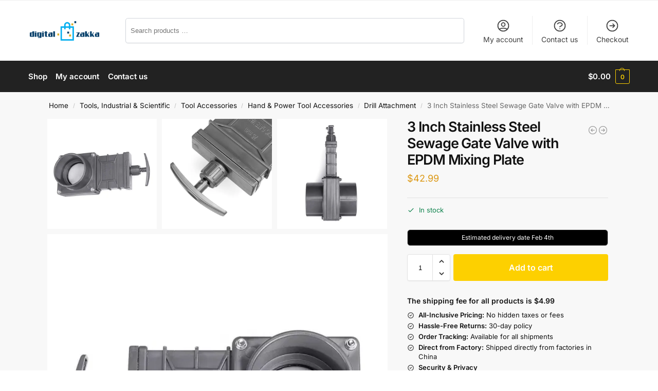

--- FILE ---
content_type: text/html; charset=UTF-8
request_url: https://digitalzakka.com/product/3-inch-stainless-steel-sewage-gate-valve-with-epdm-mixing-plate/
body_size: 52663
content:
<!doctype html><html lang="en-US" dir="ltr" prefix="og: https://ogp.me/ns#"><head><link rel="preload" href="https://digitalzakka.com/wp-content/plugins/cookie-law-info/lite/frontend/js/gcm.min.js" as="script" /><link rel="preload" href="https://cdn-cookieyes.com/client_data/eb30dc8fa452ffb34f4b2b07/script.js" as="script" /><link rel="preload" href="https://digitalzakka.com/wp-content/cache/wpo-minify/1768965768/assets/wpo-minify-header-2dd92041.min.js" as="script" /><link rel="preload" href="https://digitalzakka.com/wp-content/cache/wpo-minify/1768965768/assets/wpo-minify-header-4bd422c2.min.js" as="script" /><link rel="preload" href="https://digitalzakka.com/wp-content/cache/wpo-minify/1768965768/assets/wpo-minify-header-0fa41127.min.js" as="script" /><link rel="preload" href="https://digitalzakka.com/wp-content/cache/wpo-minify/1768965768/assets/wpo-minify-header-dad33727.min.js" as="script" /><link rel="preload" href="https://digitalzakka.com/wp-content/cache/wpo-minify/1768965768/assets/wpo-minify-header-47ea16d9.min.js" as="script" /><link rel="preload" href="https://stats.wp.com/s-202604.js" as="script" /><link rel="preload" href="https://digitalzakka.com/wp-content/cache/wpo-minify/1768965768/assets/wpo-minify-header-c475184d.min.js" as="script" /><link rel="preload" href="https://digitalzakka.com/wp-content/cache/wpo-minify/1768965768/assets/wpo-minify-footer-607c9db6.min.js" as="script" /><link rel="preload" href="https://digitalzakka.com/wp-content/cache/wpo-minify/1768965768/assets/wpo-minify-footer-65020757.min.js" as="script" /><link rel="preload" href="https://digitalzakka.com/wp-content/cache/wpo-minify/1768965768/assets/wpo-minify-footer-31a711ea.min.js" as="script" /><link rel="preload" href="https://digitalzakka.com/wp-content/cache/wpo-minify/1768965768/assets/wpo-minify-footer-a4e50b42.min.js" as="script" /><link rel="preload" href="https://digitalzakka.com/wp-content/cache/wpo-minify/1768965768/assets/wpo-minify-footer-483e125a.min.js" as="script" /><link rel="preload" href="https://stats.wp.com/e-202604.js" as="script" /><link rel="preload" href="https://digitalzakka.com/wp-content/cache/wpo-minify/1768965768/assets/wpo-minify-footer-87a908b8.min.js" as="script" /><link rel="preload" href="https://digitalzakka.com/wp-content/cache/wpo-minify/1768965768/assets/wpo-minify-footer-5e7e0dac.min.js" as="script" /><link rel="preload" href="https://api.goaffpro.com/loader.js?shop=gLs3FMYVWjKM&#038;ver=6.9" as="script" /><meta charset="UTF-8"><meta name="viewport" content="height=device-height, width=device-width, initial-scale=1"><link rel="profile" href="https://gmpg.org/xfn/11"><link rel="pingback" href="https://digitalzakka.com/xmlrpc.php"> <script defer id="cookie-law-info-gcm-var-js" src="[data-uri]"></script> <script defer id="cookie-law-info-gcm-js" type="text/javascript" src="https://digitalzakka.com/wp-content/plugins/cookie-law-info/lite/frontend/js/gcm.min.js"></script> <script defer id="cookieyes" type="text/javascript" src="https://cdn-cookieyes.com/client_data/eb30dc8fa452ffb34f4b2b07/script.js"></script>  <script data-cfasync="false" data-pagespeed-no-defer>var gtm4wp_datalayer_name = "dataLayer";
	var dataLayer = dataLayer || [];
	const gtm4wp_use_sku_instead = 0;
	const gtm4wp_currency = 'USD';
	const gtm4wp_product_per_impression = 10;
	const gtm4wp_clear_ecommerce = false;
	const gtm4wp_datalayer_max_timeout = 2000;</script> <script defer src="[data-uri]"></script> <title>3 Inch Stainless Steel Sewage Gate Valve with EPDM Mixing Plate - Digital Zakka</title><meta name="description" content="&quot;Acquire DN65 3&#039;&#039; UPVC EPDM Stainless Steel Sewage Gate Valve. A robust and reliable solution for your sewage management needs.&quot;"/><meta name="robots" content="follow, index, max-snippet:-1, max-video-preview:-1, max-image-preview:large"/><link rel="canonical" href="https://digitalzakka.com/product/3-inch-stainless-steel-sewage-gate-valve-with-epdm-mixing-plate/" /><meta property="og:locale" content="en_US" /><meta property="og:type" content="product" /><meta property="og:title" content="3 Inch Stainless Steel Sewage Gate Valve with EPDM Mixing Plate - Digital Zakka" /><meta property="og:description" content="&quot;Acquire DN65 3&#039;&#039; UPVC EPDM Stainless Steel Sewage Gate Valve. A robust and reliable solution for your sewage management needs.&quot;" /><meta property="og:url" content="https://digitalzakka.com/product/3-inch-stainless-steel-sewage-gate-valve-with-epdm-mixing-plate/" /><meta property="og:site_name" content="Digital Zakka" /><meta property="og:updated_time" content="2024-06-28T03:54:00-04:00" /><meta property="og:image" content="https://i0.wp.com/digitalzakka.com/wp-content/uploads/2023/07/15/DN65-3-Inch-Upvc-EPDM-Stainless-Steel-Sewage-Gate-Valve-Industry-Pull-Plate-Mixing-Valve-0.35Mpa.webp" /><meta property="og:image:secure_url" content="https://i0.wp.com/digitalzakka.com/wp-content/uploads/2023/07/15/DN65-3-Inch-Upvc-EPDM-Stainless-Steel-Sewage-Gate-Valve-Industry-Pull-Plate-Mixing-Valve-0.35Mpa.webp" /><meta property="og:image:width" content="1000" /><meta property="og:image:height" content="1000" /><meta property="og:image:alt" content="DN65 3 Inch Upvc EPDM Stainless Steel Sewage Gate Valve Industry Pull Plate Mixing Valve 0.35Mpa" /><meta property="og:image:type" content="image/jpeg" /><meta property="product:price:amount" content="42.99" /><meta property="product:price:currency" content="USD" /><meta property="product:availability" content="instock" /><meta name="twitter:card" content="summary_large_image" /><meta name="twitter:title" content="3 Inch Stainless Steel Sewage Gate Valve with EPDM Mixing Plate - Digital Zakka" /><meta name="twitter:description" content="&quot;Acquire DN65 3&#039;&#039; UPVC EPDM Stainless Steel Sewage Gate Valve. A robust and reliable solution for your sewage management needs.&quot;" /><meta name="twitter:image" content="https://i0.wp.com/digitalzakka.com/wp-content/uploads/2023/07/15/DN65-3-Inch-Upvc-EPDM-Stainless-Steel-Sewage-Gate-Valve-Industry-Pull-Plate-Mixing-Valve-0.35Mpa.webp" /><meta name="twitter:label1" content="Price" /><meta name="twitter:data1" content="&#036;42.99" /><meta name="twitter:label2" content="Availability" /><meta name="twitter:data2" content="In stock" /> <script type="application/ld+json" class="rank-math-schema">{"@context":"https://schema.org","@graph":[{"@type":"Place","@id":"https://digitalzakka.com/#place","address":{"@type":"PostalAddress","streetAddress":"1317 Edgewater Dr #4653","addressLocality":"Orlando","addressRegion":"FL","postalCode":"32804","addressCountry":"US"}},{"@type":"Organization","@id":"https://digitalzakka.com/#organization","name":"DIGITAL ZAKKA LLC","url":"https://digitalzakka.com","email":"info@digitalzakka.com","address":{"@type":"PostalAddress","streetAddress":"1317 Edgewater Dr #4653","addressLocality":"Orlando","addressRegion":"FL","postalCode":"32804","addressCountry":"US"},"logo":{"@type":"ImageObject","@id":"https://digitalzakka.com/#logo","url":"https://digitalzakka.com/wp-content/uploads/2023/07/18/cropped-Logo-03-1.png","contentUrl":"https://digitalzakka.com/wp-content/uploads/2023/07/18/cropped-Logo-03-1.png","caption":"Digital Zakka","inLanguage":"en-US","width":"512","height":"512"},"description":"Welcome to digitalzakka.com! Established in 2021, we are dedicated to providing a unique and superior online shopping experience. Our commitment lies in offering high-quality products from reputable manufacturers and suppliers, ensuring your satisfaction with every purchase. At digitalzakka.com, we prioritize customer service and value your feedback. We continually strive to improve and enhance our offerings based on your input. Our dedicated staff is ready to assist you with any questions or concerns you may have. Discover a wide range of top-notch products on our user-friendly website. Whether you\u2019re looking for the latest gadgets, cutting-edge electronics, or innovative tech accessories, we have you covered. Our streamlined checkout process ensures convenience and security. Happy shopping!","legalName":"Bo Huang","location":{"@id":"https://digitalzakka.com/#place"}},{"@type":"WebSite","@id":"https://digitalzakka.com/#website","url":"https://digitalzakka.com","name":"Digital Zakka","publisher":{"@id":"https://digitalzakka.com/#organization"},"inLanguage":"en-US"},{"@type":"ImageObject","@id":"https://i0.wp.com/digitalzakka.com/wp-content/uploads/2023/07/15/DN65-3-Inch-Upvc-EPDM-Stainless-Steel-Sewage-Gate-Valve-Industry-Pull-Plate-Mixing-Valve-0.35Mpa.webp?fit=1000%2C1000&amp;ssl=1","url":"https://i0.wp.com/digitalzakka.com/wp-content/uploads/2023/07/15/DN65-3-Inch-Upvc-EPDM-Stainless-Steel-Sewage-Gate-Valve-Industry-Pull-Plate-Mixing-Valve-0.35Mpa.webp?fit=1000%2C1000&amp;ssl=1","width":"1000","height":"1000","caption":"DN65 3 Inch Upvc EPDM Stainless Steel Sewage Gate Valve Industry Pull Plate Mixing Valve 0.35Mpa","inLanguage":"en-US"},{"@type":"BreadcrumbList","@id":"https://digitalzakka.com/product/3-inch-stainless-steel-sewage-gate-valve-with-epdm-mixing-plate/#breadcrumb","itemListElement":[{"@type":"ListItem","position":"1","item":{"@id":"https://digitalzakka.com","name":"Home"}},{"@type":"ListItem","position":"2","item":{"@id":"https://digitalzakka.com/product-category/tools-industrial-scientific/","name":"Tools, Industrial &amp; Scientific"}},{"@type":"ListItem","position":"3","item":{"@id":"https://digitalzakka.com/product/3-inch-stainless-steel-sewage-gate-valve-with-epdm-mixing-plate/","name":"3 Inch Stainless Steel Sewage Gate Valve with EPDM Mixing Plate"}}]},{"@type":"ItemPage","@id":"https://digitalzakka.com/product/3-inch-stainless-steel-sewage-gate-valve-with-epdm-mixing-plate/#webpage","url":"https://digitalzakka.com/product/3-inch-stainless-steel-sewage-gate-valve-with-epdm-mixing-plate/","name":"3 Inch Stainless Steel Sewage Gate Valve with EPDM Mixing Plate - Digital Zakka","datePublished":"2023-07-15T17:01:48-04:00","dateModified":"2024-06-28T03:54:00-04:00","isPartOf":{"@id":"https://digitalzakka.com/#website"},"primaryImageOfPage":{"@id":"https://i0.wp.com/digitalzakka.com/wp-content/uploads/2023/07/15/DN65-3-Inch-Upvc-EPDM-Stainless-Steel-Sewage-Gate-Valve-Industry-Pull-Plate-Mixing-Valve-0.35Mpa.webp?fit=1000%2C1000&amp;ssl=1"},"inLanguage":"en-US","breadcrumb":{"@id":"https://digitalzakka.com/product/3-inch-stainless-steel-sewage-gate-valve-with-epdm-mixing-plate/#breadcrumb"}},{"@type":"Product","name":"3 Inch Stainless Steel Sewage Gate Valve with EPDM Mixing Plate - Digital Zakka","description":"\"Acquire DN65 3'' UPVC EPDM Stainless Steel Sewage Gate Valve. A robust and reliable solution for your sewage management needs.\"","sku":"6949550638025","category":"Tools, Industrial &amp; Scientific","mainEntityOfPage":{"@id":"https://digitalzakka.com/product/3-inch-stainless-steel-sewage-gate-valve-with-epdm-mixing-plate/#webpage"},"weight":{"@type":"QuantitativeValue","unitCode":"KGM","value":"0.4"},"height":{"@type":"QuantitativeValue","unitCode":"CMT","value":"4"},"width":{"@type":"QuantitativeValue","unitCode":"CMT","value":"4"},"depth":{"@type":"QuantitativeValue","unitCode":"CMT","value":"4"},"image":[{"@type":"ImageObject","url":"https://digitalzakka.com/wp-content/uploads/2023/07/15/DN65-3-Inch-Upvc-EPDM-Stainless-Steel-Sewage-Gate-Valve-Industry-Pull-Plate-Mixing-Valve-0.35Mpa.webp","height":"1000","width":"1000"},{"@type":"ImageObject","url":"https://digitalzakka.com/wp-content/uploads/2023/07/15/DN65-3-Inch-Upvc-EPDM-Stainless-Steel-Sewage-Gate-Valve-Industry-Pull-Plate-Mixing-Valve-0.35Mpa-1.jpg","height":"1000","width":"1000"},{"@type":"ImageObject","url":"https://digitalzakka.com/wp-content/uploads/2023/07/15/DN65-3-Inch-Upvc-EPDM-Stainless-Steel-Sewage-Gate-Valve-Industry-Pull-Plate-Mixing-Valve-0.35Mpa-2.jpg","height":"1000","width":"1000"},{"@type":"ImageObject","url":"https://digitalzakka.com/wp-content/uploads/2023/07/15/DN65-3-Inch-Upvc-EPDM-Stainless-Steel-Sewage-Gate-Valve-Industry-Pull-Plate-Mixing-Valve-0.35Mpa-3.jpg","height":"1000","width":"1000"},{"@type":"ImageObject","url":"https://digitalzakka.com/wp-content/uploads/2023/07/15/DN65-3-Inch-Upvc-EPDM-Stainless-Steel-Sewage-Gate-Valve-Industry-Pull-Plate-Mixing-Valve-0.35Mpa-4.jpg","height":"1000","width":"1000"},{"@type":"ImageObject","url":"https://digitalzakka.com/wp-content/uploads/2023/07/15/DN65-3-Inch-Upvc-EPDM-Stainless-Steel-Sewage-Gate-Valve-Industry-Pull-Plate-Mixing-Valve-0.35Mpa-5.jpg","height":"1000","width":"1000"}],"offers":{"@type":"Offer","price":"42.99","priceCurrency":"USD","priceValidUntil":"2027-12-31","availability":"http://schema.org/InStock","itemCondition":"NewCondition","url":"https://digitalzakka.com/product/3-inch-stainless-steel-sewage-gate-valve-with-epdm-mixing-plate/","seller":{"@type":"Organization","@id":"https://digitalzakka.com/","name":"Digital Zakka","url":"https://digitalzakka.com","logo":"https://digitalzakka.com/wp-content/uploads/2023/07/18/cropped-Logo-03-1.png"},"priceSpecification":{"price":"42.99","priceCurrency":"USD","valueAddedTaxIncluded":"false"}},"@id":"https://digitalzakka.com/product/3-inch-stainless-steel-sewage-gate-valve-with-epdm-mixing-plate/#richSnippet"}]}</script> <link rel='dns-prefetch' href='//stats.wp.com' /><link rel='preconnect' href='//i0.wp.com' /><link rel='preconnect' href='//c0.wp.com' /><link rel="alternate" type="application/rss+xml" title="Digital Zakka &raquo; Feed" href="https://digitalzakka.com/feed/" /><link rel="alternate" type="application/rss+xml" title="Digital Zakka &raquo; Comments Feed" href="https://digitalzakka.com/comments/feed/" /><link rel="alternate" type="application/rss+xml" title="Digital Zakka &raquo; 3 Inch Stainless Steel Sewage Gate Valve with EPDM Mixing Plate Comments Feed" href="https://digitalzakka.com/product/3-inch-stainless-steel-sewage-gate-valve-with-epdm-mixing-plate/feed/" /><link rel="alternate" title="oEmbed (JSON)" type="application/json+oembed" href="https://digitalzakka.com/wp-json/oembed/1.0/embed?url=https%3A%2F%2Fdigitalzakka.com%2Fproduct%2F3-inch-stainless-steel-sewage-gate-valve-with-epdm-mixing-plate%2F" /><link rel="alternate" title="oEmbed (XML)" type="text/xml+oembed" href="https://digitalzakka.com/wp-json/oembed/1.0/embed?url=https%3A%2F%2Fdigitalzakka.com%2Fproduct%2F3-inch-stainless-steel-sewage-gate-valve-with-epdm-mixing-plate%2F&#038;format=xml" /><style type="text/css">@keyframes cgkit-loading { 0% { background-position: 100% 50%; } 100% { background-position: 0 50%; } }
body ul.products li.product.cgkit-swatch-loading .woocommerce-image__wrapper,
body ul.products li.product.cgkit-swatch-loading .woocommerce-card__header > * { color: transparent !important; background: linear-gradient(100deg, #ececec 30%, #f5f5f5 50%, #ececec 70%); border-radius: 5px; background-size: 400%; animation: cgkit-loading 1.2s ease-in-out infinite; }
body ul.products li.product.cgkit-swatch-loading .woocommerce-image__wrapper > *,
body ul.products li.product.cgkit-swatch-loading .woocommerce-card__header > * > * { visibility: hidden; }
ul.products li.product.cgkit-swatch-loading .woocommerce-card__header .product__categories,
ul.products li.product.cgkit-swatch-loading .woocommerce-card__header .woocommerce-loop-product__title,
ul.products li.product.cgkit-swatch-loading .woocommerce-card__header .price { display: table; width: auto;  }
ul.products li.product.cgkit-swatch-loading .woocommerce-card__header .star-rating:before { visibility: hidden; }</style><style id='wp-img-auto-sizes-contain-inline-css' type='text/css'>img:is([sizes=auto i],[sizes^="auto," i]){contain-intrinsic-size:3000px 1500px}
/*# sourceURL=wp-img-auto-sizes-contain-inline-css */</style><style id='jetpack-sharing-buttons-style-inline-css' type='text/css'>.jetpack-sharing-buttons__services-list{display:flex;flex-direction:row;flex-wrap:wrap;gap:0;list-style-type:none;margin:5px;padding:0}.jetpack-sharing-buttons__services-list.has-small-icon-size{font-size:12px}.jetpack-sharing-buttons__services-list.has-normal-icon-size{font-size:16px}.jetpack-sharing-buttons__services-list.has-large-icon-size{font-size:24px}.jetpack-sharing-buttons__services-list.has-huge-icon-size{font-size:36px}@media print{.jetpack-sharing-buttons__services-list{display:none!important}}.editor-styles-wrapper .wp-block-jetpack-sharing-buttons{gap:0;padding-inline-start:0}ul.jetpack-sharing-buttons__services-list.has-background{padding:1.25em 2.375em}
/*# sourceURL=https://digitalzakka.com/wp-content/plugins/jetpack/_inc/blocks/sharing-buttons/view.css */</style><style id='global-styles-inline-css' type='text/css'>:root{--wp--preset--aspect-ratio--square: 1;--wp--preset--aspect-ratio--4-3: 4/3;--wp--preset--aspect-ratio--3-4: 3/4;--wp--preset--aspect-ratio--3-2: 3/2;--wp--preset--aspect-ratio--2-3: 2/3;--wp--preset--aspect-ratio--16-9: 16/9;--wp--preset--aspect-ratio--9-16: 9/16;--wp--preset--color--black: #000000;--wp--preset--color--cyan-bluish-gray: #abb8c3;--wp--preset--color--white: #ffffff;--wp--preset--color--pale-pink: #f78da7;--wp--preset--color--vivid-red: #cf2e2e;--wp--preset--color--luminous-vivid-orange: #ff6900;--wp--preset--color--luminous-vivid-amber: #fcb900;--wp--preset--color--light-green-cyan: #7bdcb5;--wp--preset--color--vivid-green-cyan: #00d084;--wp--preset--color--pale-cyan-blue: #8ed1fc;--wp--preset--color--vivid-cyan-blue: #0693e3;--wp--preset--color--vivid-purple: #9b51e0;--wp--preset--gradient--vivid-cyan-blue-to-vivid-purple: linear-gradient(135deg,rgb(6,147,227) 0%,rgb(155,81,224) 100%);--wp--preset--gradient--light-green-cyan-to-vivid-green-cyan: linear-gradient(135deg,rgb(122,220,180) 0%,rgb(0,208,130) 100%);--wp--preset--gradient--luminous-vivid-amber-to-luminous-vivid-orange: linear-gradient(135deg,rgb(252,185,0) 0%,rgb(255,105,0) 100%);--wp--preset--gradient--luminous-vivid-orange-to-vivid-red: linear-gradient(135deg,rgb(255,105,0) 0%,rgb(207,46,46) 100%);--wp--preset--gradient--very-light-gray-to-cyan-bluish-gray: linear-gradient(135deg,rgb(238,238,238) 0%,rgb(169,184,195) 100%);--wp--preset--gradient--cool-to-warm-spectrum: linear-gradient(135deg,rgb(74,234,220) 0%,rgb(151,120,209) 20%,rgb(207,42,186) 40%,rgb(238,44,130) 60%,rgb(251,105,98) 80%,rgb(254,248,76) 100%);--wp--preset--gradient--blush-light-purple: linear-gradient(135deg,rgb(255,206,236) 0%,rgb(152,150,240) 100%);--wp--preset--gradient--blush-bordeaux: linear-gradient(135deg,rgb(254,205,165) 0%,rgb(254,45,45) 50%,rgb(107,0,62) 100%);--wp--preset--gradient--luminous-dusk: linear-gradient(135deg,rgb(255,203,112) 0%,rgb(199,81,192) 50%,rgb(65,88,208) 100%);--wp--preset--gradient--pale-ocean: linear-gradient(135deg,rgb(255,245,203) 0%,rgb(182,227,212) 50%,rgb(51,167,181) 100%);--wp--preset--gradient--electric-grass: linear-gradient(135deg,rgb(202,248,128) 0%,rgb(113,206,126) 100%);--wp--preset--gradient--midnight: linear-gradient(135deg,rgb(2,3,129) 0%,rgb(40,116,252) 100%);--wp--preset--font-size--small: clamp(1rem, 1rem + ((1vw - 0.2rem) * 0.368), 1.2rem);--wp--preset--font-size--medium: clamp(1rem, 1rem + ((1vw - 0.2rem) * 0.92), 1.5rem);--wp--preset--font-size--large: clamp(1.5rem, 1.5rem + ((1vw - 0.2rem) * 0.92), 2rem);--wp--preset--font-size--x-large: clamp(1.5rem, 1.5rem + ((1vw - 0.2rem) * 1.379), 2.25rem);--wp--preset--font-size--x-small: 0.85rem;--wp--preset--font-size--base: clamp(1rem, 1rem + ((1vw - 0.2rem) * 0.46), 1.25rem);--wp--preset--font-size--xx-large: clamp(2rem, 2rem + ((1vw - 0.2rem) * 1.839), 3rem);--wp--preset--font-size--xxx-large: clamp(2.25rem, 2.25rem + ((1vw - 0.2rem) * 3.218), 4rem);--wp--preset--spacing--20: 0.44rem;--wp--preset--spacing--30: 0.67rem;--wp--preset--spacing--40: 1rem;--wp--preset--spacing--50: 1.5rem;--wp--preset--spacing--60: 2.25rem;--wp--preset--spacing--70: 3.38rem;--wp--preset--spacing--80: 5.06rem;--wp--preset--spacing--small: clamp(.25rem, 2.5vw, 0.75rem);--wp--preset--spacing--medium: clamp(1rem, 4vw, 2rem);--wp--preset--spacing--large: clamp(1.25rem, 6vw, 3rem);--wp--preset--spacing--x-large: clamp(3rem, 7vw, 5rem);--wp--preset--spacing--xx-large: clamp(4rem, 9vw, 7rem);--wp--preset--spacing--xxx-large: clamp(5rem, 12vw, 9rem);--wp--preset--spacing--xxxx-large: clamp(6rem, 14vw, 13rem);--wp--preset--shadow--natural: 6px 6px 9px rgba(0, 0, 0, 0.2);--wp--preset--shadow--deep: 12px 12px 50px rgba(0, 0, 0, 0.4);--wp--preset--shadow--sharp: 6px 6px 0px rgba(0, 0, 0, 0.2);--wp--preset--shadow--outlined: 6px 6px 0px -3px rgb(255, 255, 255), 6px 6px rgb(0, 0, 0);--wp--preset--shadow--crisp: 6px 6px 0px rgb(0, 0, 0);--wp--custom--line-height--none: 1;--wp--custom--line-height--tight: 1.1;--wp--custom--line-height--snug: 1.2;--wp--custom--line-height--normal: 1.5;--wp--custom--line-height--relaxed: 1.625;--wp--custom--line-height--loose: 2;--wp--custom--line-height--body: 1.618;}:root { --wp--style--global--content-size: 900px;--wp--style--global--wide-size: 1190px; }:where(body) { margin: 0; }.wp-site-blocks { padding-top: var(--wp--style--root--padding-top); padding-bottom: var(--wp--style--root--padding-bottom); }.has-global-padding { padding-right: var(--wp--style--root--padding-right); padding-left: var(--wp--style--root--padding-left); }.has-global-padding > .alignfull { margin-right: calc(var(--wp--style--root--padding-right) * -1); margin-left: calc(var(--wp--style--root--padding-left) * -1); }.has-global-padding :where(:not(.alignfull.is-layout-flow) > .has-global-padding:not(.wp-block-block, .alignfull)) { padding-right: 0; padding-left: 0; }.has-global-padding :where(:not(.alignfull.is-layout-flow) > .has-global-padding:not(.wp-block-block, .alignfull)) > .alignfull { margin-left: 0; margin-right: 0; }.wp-site-blocks > .alignleft { float: left; margin-right: 2em; }.wp-site-blocks > .alignright { float: right; margin-left: 2em; }.wp-site-blocks > .aligncenter { justify-content: center; margin-left: auto; margin-right: auto; }:where(.wp-site-blocks) > * { margin-block-start: var(--wp--preset--spacing--medium); margin-block-end: 0; }:where(.wp-site-blocks) > :first-child { margin-block-start: 0; }:where(.wp-site-blocks) > :last-child { margin-block-end: 0; }:root { --wp--style--block-gap: var(--wp--preset--spacing--medium); }:root :where(.is-layout-flow) > :first-child{margin-block-start: 0;}:root :where(.is-layout-flow) > :last-child{margin-block-end: 0;}:root :where(.is-layout-flow) > *{margin-block-start: var(--wp--preset--spacing--medium);margin-block-end: 0;}:root :where(.is-layout-constrained) > :first-child{margin-block-start: 0;}:root :where(.is-layout-constrained) > :last-child{margin-block-end: 0;}:root :where(.is-layout-constrained) > *{margin-block-start: var(--wp--preset--spacing--medium);margin-block-end: 0;}:root :where(.is-layout-flex){gap: var(--wp--preset--spacing--medium);}:root :where(.is-layout-grid){gap: var(--wp--preset--spacing--medium);}.is-layout-flow > .alignleft{float: left;margin-inline-start: 0;margin-inline-end: 2em;}.is-layout-flow > .alignright{float: right;margin-inline-start: 2em;margin-inline-end: 0;}.is-layout-flow > .aligncenter{margin-left: auto !important;margin-right: auto !important;}.is-layout-constrained > .alignleft{float: left;margin-inline-start: 0;margin-inline-end: 2em;}.is-layout-constrained > .alignright{float: right;margin-inline-start: 2em;margin-inline-end: 0;}.is-layout-constrained > .aligncenter{margin-left: auto !important;margin-right: auto !important;}.is-layout-constrained > :where(:not(.alignleft):not(.alignright):not(.alignfull)){max-width: var(--wp--style--global--content-size);margin-left: auto !important;margin-right: auto !important;}.is-layout-constrained > .alignwide{max-width: var(--wp--style--global--wide-size);}body .is-layout-flex{display: flex;}.is-layout-flex{flex-wrap: wrap;align-items: center;}.is-layout-flex > :is(*, div){margin: 0;}body .is-layout-grid{display: grid;}.is-layout-grid > :is(*, div){margin: 0;}body{font-family: var(--wp--preset--font-family--primary);--wp--style--root--padding-top: 0;--wp--style--root--padding-right: var(--wp--preset--spacing--medium);--wp--style--root--padding-bottom: 0;--wp--style--root--padding-left: var(--wp--preset--spacing--medium);}a:where(:not(.wp-element-button)){text-decoration: false;}:root :where(.wp-element-button, .wp-block-button__link){background-color: #32373c;border-width: 0;color: #fff;font-family: inherit;font-size: inherit;font-style: inherit;font-weight: inherit;letter-spacing: inherit;line-height: inherit;padding-top: calc(0.667em + 2px);padding-right: calc(1.333em + 2px);padding-bottom: calc(0.667em + 2px);padding-left: calc(1.333em + 2px);text-decoration: none;text-transform: inherit;}.has-black-color{color: var(--wp--preset--color--black) !important;}.has-cyan-bluish-gray-color{color: var(--wp--preset--color--cyan-bluish-gray) !important;}.has-white-color{color: var(--wp--preset--color--white) !important;}.has-pale-pink-color{color: var(--wp--preset--color--pale-pink) !important;}.has-vivid-red-color{color: var(--wp--preset--color--vivid-red) !important;}.has-luminous-vivid-orange-color{color: var(--wp--preset--color--luminous-vivid-orange) !important;}.has-luminous-vivid-amber-color{color: var(--wp--preset--color--luminous-vivid-amber) !important;}.has-light-green-cyan-color{color: var(--wp--preset--color--light-green-cyan) !important;}.has-vivid-green-cyan-color{color: var(--wp--preset--color--vivid-green-cyan) !important;}.has-pale-cyan-blue-color{color: var(--wp--preset--color--pale-cyan-blue) !important;}.has-vivid-cyan-blue-color{color: var(--wp--preset--color--vivid-cyan-blue) !important;}.has-vivid-purple-color{color: var(--wp--preset--color--vivid-purple) !important;}.has-black-background-color{background-color: var(--wp--preset--color--black) !important;}.has-cyan-bluish-gray-background-color{background-color: var(--wp--preset--color--cyan-bluish-gray) !important;}.has-white-background-color{background-color: var(--wp--preset--color--white) !important;}.has-pale-pink-background-color{background-color: var(--wp--preset--color--pale-pink) !important;}.has-vivid-red-background-color{background-color: var(--wp--preset--color--vivid-red) !important;}.has-luminous-vivid-orange-background-color{background-color: var(--wp--preset--color--luminous-vivid-orange) !important;}.has-luminous-vivid-amber-background-color{background-color: var(--wp--preset--color--luminous-vivid-amber) !important;}.has-light-green-cyan-background-color{background-color: var(--wp--preset--color--light-green-cyan) !important;}.has-vivid-green-cyan-background-color{background-color: var(--wp--preset--color--vivid-green-cyan) !important;}.has-pale-cyan-blue-background-color{background-color: var(--wp--preset--color--pale-cyan-blue) !important;}.has-vivid-cyan-blue-background-color{background-color: var(--wp--preset--color--vivid-cyan-blue) !important;}.has-vivid-purple-background-color{background-color: var(--wp--preset--color--vivid-purple) !important;}.has-black-border-color{border-color: var(--wp--preset--color--black) !important;}.has-cyan-bluish-gray-border-color{border-color: var(--wp--preset--color--cyan-bluish-gray) !important;}.has-white-border-color{border-color: var(--wp--preset--color--white) !important;}.has-pale-pink-border-color{border-color: var(--wp--preset--color--pale-pink) !important;}.has-vivid-red-border-color{border-color: var(--wp--preset--color--vivid-red) !important;}.has-luminous-vivid-orange-border-color{border-color: var(--wp--preset--color--luminous-vivid-orange) !important;}.has-luminous-vivid-amber-border-color{border-color: var(--wp--preset--color--luminous-vivid-amber) !important;}.has-light-green-cyan-border-color{border-color: var(--wp--preset--color--light-green-cyan) !important;}.has-vivid-green-cyan-border-color{border-color: var(--wp--preset--color--vivid-green-cyan) !important;}.has-pale-cyan-blue-border-color{border-color: var(--wp--preset--color--pale-cyan-blue) !important;}.has-vivid-cyan-blue-border-color{border-color: var(--wp--preset--color--vivid-cyan-blue) !important;}.has-vivid-purple-border-color{border-color: var(--wp--preset--color--vivid-purple) !important;}.has-vivid-cyan-blue-to-vivid-purple-gradient-background{background: var(--wp--preset--gradient--vivid-cyan-blue-to-vivid-purple) !important;}.has-light-green-cyan-to-vivid-green-cyan-gradient-background{background: var(--wp--preset--gradient--light-green-cyan-to-vivid-green-cyan) !important;}.has-luminous-vivid-amber-to-luminous-vivid-orange-gradient-background{background: var(--wp--preset--gradient--luminous-vivid-amber-to-luminous-vivid-orange) !important;}.has-luminous-vivid-orange-to-vivid-red-gradient-background{background: var(--wp--preset--gradient--luminous-vivid-orange-to-vivid-red) !important;}.has-very-light-gray-to-cyan-bluish-gray-gradient-background{background: var(--wp--preset--gradient--very-light-gray-to-cyan-bluish-gray) !important;}.has-cool-to-warm-spectrum-gradient-background{background: var(--wp--preset--gradient--cool-to-warm-spectrum) !important;}.has-blush-light-purple-gradient-background{background: var(--wp--preset--gradient--blush-light-purple) !important;}.has-blush-bordeaux-gradient-background{background: var(--wp--preset--gradient--blush-bordeaux) !important;}.has-luminous-dusk-gradient-background{background: var(--wp--preset--gradient--luminous-dusk) !important;}.has-pale-ocean-gradient-background{background: var(--wp--preset--gradient--pale-ocean) !important;}.has-electric-grass-gradient-background{background: var(--wp--preset--gradient--electric-grass) !important;}.has-midnight-gradient-background{background: var(--wp--preset--gradient--midnight) !important;}.has-small-font-size{font-size: var(--wp--preset--font-size--small) !important;}.has-medium-font-size{font-size: var(--wp--preset--font-size--medium) !important;}.has-large-font-size{font-size: var(--wp--preset--font-size--large) !important;}.has-x-large-font-size{font-size: var(--wp--preset--font-size--x-large) !important;}.has-x-small-font-size{font-size: var(--wp--preset--font-size--x-small) !important;}.has-base-font-size{font-size: var(--wp--preset--font-size--base) !important;}.has-xx-large-font-size{font-size: var(--wp--preset--font-size--xx-large) !important;}.has-xxx-large-font-size{font-size: var(--wp--preset--font-size--xxx-large) !important;}
:root :where(.wp-block-columns){margin-bottom: 0px;}
:root :where(.wp-block-pullquote){font-size: clamp(0.984em, 0.984rem + ((1vw - 0.2em) * 0.949), 1.5em);line-height: 1.6;}
:root :where(.wp-block-spacer){margin-top: 0 !important;}
/*# sourceURL=global-styles-inline-css */</style><style id='pi-edd_dummy-handle-inline-css' type='text/css'>.pi-edd{
                display:block;
                width:100%;
                text-align:center;
                margin-top:5px;
                margin-bottom:5px;
                font-size:12px;
                border-radius:6px;
            }

            .pi-edd:empty{
                display:none !important;
            }

            .pi-edd-show{
                display:block;
            }

            .pi-edd-short-code-show{
                display:inline-block;
            }

            .pi-edd-hide{
                display:none;
            }

            .pi-edd span{
                font-weight:bold;
            }

            .pi-edd-product, .pi-edd-ajax{
                background:#000000;
                color:#fff;
                padding: 6px 6px;
                margin-top:1rem;
                margin-bottom:1rem;
                clear:both;
                text-align:center;
                font-size:12px;
                border-top: 1px solid #cccccc; border-right: 1px solid #cccccc; border-bottom: 1px solid #cccccc; border-left: 1px solid #cccccc; 
                border-radius: 6px 6px 6px 6px;
            }

            .pi-edd-loop{
                background:#000000;
                color:#fff;
                padding: 6px 6px;
                text-align:center;
                font-size:12px;
                border-top: 1px solid #cccccc; border-right: 1px solid #cccccc; border-bottom: 1px solid #cccccc; border-left: 1px solid #cccccc; 
                border-radius: 6px 6px 6px 6px;
            }

            .pi-edd-loop-ajax{
                width:100%;
            }

            .pi-edd.pi-edd-cart{
                background:#000000;
                color:#ffffff;
                padding: 6px 6px;
                text-align:left;
                display:block;
                width:auto;
                font-size:12px;
                border-top: 1px solid #cccccc; border-right: 1px solid #cccccc; border-bottom: 1px solid #cccccc; border-left: 1px solid #cccccc; 
                border-radius: 6px 6px 6px 6px;
            }

            .pi-edd-icon{
                display:inline-block !important;
                margin:0 7px;
                vertical-align:middle;
            }

            .pi-loading{
                background: url(https://digitalzakka.com/wp-content/plugins/estimate-delivery-date-for-woocommerce-pro//public/img/loading.gif) #ccc no-repeat 0 0;
                background-size: cover;
                color:transparent !important;
            }

            .pi-loading:empty{
                display: block !important;
                padding:15px;
            }

            [data-tooltip] {
                position: relative;
                cursor: help;
            }

            [data-tooltip]:hover::after,
            [data-tooltip]:focus::after {
                content: attr(data-tooltip);
                position: absolute;
                left: 50%;
                top: 100%;
                transform: translateX(-50%);
                margin-top: 8px;
                background: #333;
                color: #fff;
                padding: 6px 8px;
                border-radius: 4px;
                font-size: 12px;
                line-height: 1.3;
                white-space: nowrap;
                z-index: 999999 !important;
                opacity: 1;
                visibility: visible;
            }

            [data-tooltip]:hover::before,
            [data-tooltip]:focus::before {
                content: "";
                position: absolute;
                left: 50%;
                top: 100%;
                transform: translateX(-50%);
                margin-top: 0px;
                border-width: 6px;
                border-style: solid;
                border-color: #333 transparent transparent transparent;
                opacity: 1;
                visibility: visible;
            }

            [data-tooltip]::before,
            [data-tooltip]::after {
                opacity: 0;
                visibility: hidden;
                transition: opacity .15s ease;
            }

            [data-tooltip=""]{
                cursor: default;
            }

            [data-tooltip=""]::before,
            [data-tooltip=""]::after {
                display: none !important;
            }

            [data-tooltip]:not([data-tooltip=""])::before,
            [data-tooltip]:not([data-tooltip=""])::after {
                display: block;
            }

            #pi-overall-estimate-cart td {
                overflow: visible !important;
            }

            #pi-overall-estimate-cart td [data-tooltip]:before,
            #pi-overall-estimate-checkout td [data-tooltip]:before{
                display:none;
            }

            #pi-overall-estimate-cart td [data-tooltip]:after,
            #pi-overall-estimate-checkout td [data-tooltip]:after{
                position:relative !important;
                display:block !important;
            }

        
/*# sourceURL=pi-edd_dummy-handle-inline-css */</style><style id='woocommerce-inline-inline-css' type='text/css'>.woocommerce form .form-row .required { visibility: visible; }
/*# sourceURL=woocommerce-inline-inline-css */</style><link rel='stylesheet' id='wpo_min-header-0-css' href='https://digitalzakka.com/wp-content/cache/wpo-minify/1768965768/assets/wpo-minify-header-898a1bb7.min.css' type='text/css' media='all' /> <script type="text/template" id="tmpl-variation-template"><div class="woocommerce-variation-description">{{{ data.variation.variation_description }}}</div>
	<div class="woocommerce-variation-price">{{{ data.variation.price_html }}}</div>
	<div class="woocommerce-variation-availability">{{{ data.variation.availability_html }}}</div></script> <script type="text/template" id="tmpl-unavailable-variation-template"><p role="alert">Sorry, this product is unavailable. Please choose a different combination.</p></script> <script defer id="wpo_min-header-0-js-extra" src="[data-uri]"></script> <script defer type="text/javascript" src="https://digitalzakka.com/wp-content/cache/wpo-minify/1768965768/assets/wpo-minify-header-2dd92041.min.js" id="wpo_min-header-0-js"></script> <script defer id="wpo_min-header-1-js-extra" src="[data-uri]"></script> <script type="text/javascript" src="https://digitalzakka.com/wp-content/cache/wpo-minify/1768965768/assets/wpo-minify-header-4bd422c2.min.js" id="wpo_min-header-1-js" defer="defer" data-wp-strategy="defer"></script> <script defer id="wpo_min-header-2-js-extra" src="[data-uri]"></script> <script defer type="text/javascript" src="https://digitalzakka.com/wp-content/cache/wpo-minify/1768965768/assets/wpo-minify-header-0fa41127.min.js" id="wpo_min-header-2-js"></script> <script defer id="wpo_min-header-3-js-extra" src="[data-uri]"></script> <script type="text/javascript" src="https://digitalzakka.com/wp-content/cache/wpo-minify/1768965768/assets/wpo-minify-header-dad33727.min.js" id="wpo_min-header-3-js" defer="defer" data-wp-strategy="defer"></script> <script defer id="wpo_min-header-4-js-extra" src="[data-uri]"></script> <script defer type="text/javascript" src="https://digitalzakka.com/wp-content/cache/wpo-minify/1768965768/assets/wpo-minify-header-47ea16d9.min.js" id="wpo_min-header-4-js"></script> <script type="text/javascript" src="https://stats.wp.com/s-202604.js" id="woocommerce-analytics-js" defer="defer" data-wp-strategy="defer"></script> <script type="text/javascript" src="https://digitalzakka.com/wp-content/cache/wpo-minify/1768965768/assets/wpo-minify-header-c475184d.min.js" id="wpo_min-header-6-js" defer="defer" data-wp-strategy="defer"></script> <link rel="https://api.w.org/" href="https://digitalzakka.com/wp-json/" /><link rel="alternate" title="JSON" type="application/json" href="https://digitalzakka.com/wp-json/wp/v2/product/415851" /><link rel="EditURI" type="application/rsd+xml" title="RSD" href="https://digitalzakka.com/xmlrpc.php?rsd" /><meta name="generator" content="WordPress 6.9" /><link rel='shortlink' href='https://digitalzakka.com/?p=415851' /><meta name="theme-color" content="#f3bf00"> <script defer src="[data-uri]"></script> <meta name="generator" content="performance-lab 4.0.1; plugins: webp-uploads"><meta name="generator" content="webp-uploads 2.6.1"> <style>img#wpstats{display:none}</style>
 <script data-cfasync="false" data-pagespeed-no-defer>var dataLayer_content = {"pagePostType":"product","pagePostType2":"single-product","pagePostAuthor":"admin","cartContent":{"totals":{"applied_coupons":[],"discount_total":0,"subtotal":0,"total":0},"items":[]},"productRatingCounts":[],"productAverageRating":0,"productReviewCount":0,"productType":"simple","productIsVariable":0};
	dataLayer.push( dataLayer_content );</script> <script data-cfasync="false" data-pagespeed-no-defer>(function(w,d,s,l,i){w[l]=w[l]||[];w[l].push({'gtm.start':
new Date().getTime(),event:'gtm.js'});var f=d.getElementsByTagName(s)[0],
j=d.createElement(s),dl=l!='dataLayer'?'&l='+l:'';j.async=true;j.src=
'//www.googletagmanager.com/gtm.js?id='+i+dl;f.parentNode.insertBefore(j,f);
})(window,document,'script','dataLayer','GTM-TSSQK59');</script> <meta property="og:url" content="https://digitalzakka.com/product/3-inch-stainless-steel-sewage-gate-valve-with-epdm-mixing-plate/" /><meta property="og:site_name" content="Digital Zakka" /><meta property="og:type" content="og:product" /><meta property="og:title" content="3 Inch Stainless Steel Sewage Gate Valve with EPDM Mixing Plate" /><meta property="og:image" content="https://i0.wp.com/digitalzakka.com/wp-content/uploads/2023/07/15/DN65-3-Inch-Upvc-EPDM-Stainless-Steel-Sewage-Gate-Valve-Industry-Pull-Plate-Mixing-Valve-0.35Mpa.webp?fit=1000%2C1000&amp;ssl=1" /><meta property="product:price:currency" content="USD" /><meta property="product:price:amount" content="42.99" /><meta property="og:description" content="Product ⁣Name: DN65 3&#039;&#039; UPVC EPDM Stainless Steel Sewage Gate⁣ Valve  Description: This is⁤ a DN65 3&#039;&#039; UPVC EPDM ​stainless steel sewage gate valve, a robust and reliable choice⁣ for industrial applications. ⁢It&#039;s a UPVC pull plate mixing valve with a working pressure of 0.35Mpa.  Specifications:
Color: Dark gray matt
Material: UPVC+EPDM+Stainless Steel
Type: DN65
Port size: 3&#039;&#039;
Width: ‍10.3cm
Height:⁢ 24cm
Inner diameter: 75mm
Outer diameter: 83mm
Working Pressure: 0.35Mpa  Applications: This versatile valve can be used‍ in a variety of settings,⁣ including:
A. Chemical pipes
B.‌ Bamboo pipes
C.⁢ Sewage treatment
D. Beverage ⁢delivery
E. Seawater transport
F. Water supply and drain pipes
G. Environmental engineering pipes
H. High-pressure extinguishing pipes
I. Tap water and ultrapure water transport
J. Air conditioning engineering piping  Features: 
- The⁤ working pressure can reach up ‌to 1.6Mpa.
- ⁢This product is a UPVC gate valve with excellent ⁢corrosion resistance, pressure resistance, and impact ‍resistance.
- It offers low fluid resistance, wide use temperature, long service life, and easy installation.  Package Includes: 1X UPVC Sewage Gate Valve  More Details:" /><meta property="og:availability" content="instock" /><style type="text/css">.ckit-badge_wrapper { font-size: 11px; position: absolute; z-index: 1; left: 10px; top: 10px; display: flex; flex-direction: column; align-items: flex-start; }
div.product .ckit-badge_wrapper { font-size: 12px; }
.ckit-badge_wrapper.ckit-badge-summary { position: unset; }
.sale-item.product-label + .ckit-badge_wrapper, .onsale + .ckit-badge_wrapper { top: 36px; }
.ckit-badge { padding: 3px 9px; margin-bottom: 5px; line-height: 15px; text-align: center; border-radius: 3px; opacity: 0.8; pointer-events: none; background: #e24ad3; color: #fff; }
#commercegurus-pdp-gallery-wrapper { position: relative; }
#commercegurus-pdp-gallery-wrapper .ckit-badge_wrapper { z-index: 2; }

/* -- Shoptimizer -- */
.theme-shoptimizer .woocommerce-image__wrapper .product-label.type-circle { left: 10px; }
.theme-shoptimizer .sale-item.product-label.type-circle + .ckit-badge_wrapper { top: 50px; }
/* -- RTL -- */
.rtl .ckit-badge_wrapper {left: auto;right: 10px;}
@media (min-width: 771px) {
	.rtl .cgkit-gallery-vertical-scroll .ckit-badge_wrapper {margin-right: 65px;margin-left: 0;}
	.cgkit-gallery-vertical-left .ckit-badge_wrapper { margin-left: 100px; }
}
@media only screen and (max-width: 992px) and (min-width: 771px) {
	.rtl .cgkit-gallery-vertical-scroll .ckit-badge_wrapper {margin-right: 40px;margin-left: 0;}
}</style><noscript><style>.woocommerce-product-gallery{ opacity: 1 !important; }</style></noscript><meta name="generator" content="Elementor 3.34.2; features: additional_custom_breakpoints; settings: css_print_method-external, google_font-enabled, font_display-swap"><style>.e-con.e-parent:nth-of-type(n+4):not(.e-lazyloaded):not(.e-no-lazyload),
				.e-con.e-parent:nth-of-type(n+4):not(.e-lazyloaded):not(.e-no-lazyload) * {
					background-image: none !important;
				}
				@media screen and (max-height: 1024px) {
					.e-con.e-parent:nth-of-type(n+3):not(.e-lazyloaded):not(.e-no-lazyload),
					.e-con.e-parent:nth-of-type(n+3):not(.e-lazyloaded):not(.e-no-lazyload) * {
						background-image: none !important;
					}
				}
				@media screen and (max-height: 640px) {
					.e-con.e-parent:nth-of-type(n+2):not(.e-lazyloaded):not(.e-no-lazyload),
					.e-con.e-parent:nth-of-type(n+2):not(.e-lazyloaded):not(.e-no-lazyload) * {
						background-image: none !important;
					}
				}</style><link rel="icon" href="https://i0.wp.com/digitalzakka.com/wp-content/uploads/2023/07/18/cropped-Logo-03-1.png?resize=32%2C32&#038;ssl=1" sizes="32x32" /><link rel="icon" href="https://i0.wp.com/digitalzakka.com/wp-content/uploads/2023/07/18/cropped-Logo-03-1.png?fit=192%2C192&#038;ssl=1" sizes="192x192" /><link rel="apple-touch-icon" href="https://i0.wp.com/digitalzakka.com/wp-content/uploads/2023/07/18/cropped-Logo-03-1.png?fit=180%2C180&#038;ssl=1" /><meta name="msapplication-TileImage" content="https://i0.wp.com/digitalzakka.com/wp-content/uploads/2023/07/18/cropped-Logo-03-1.png?fit=270%2C270&#038;ssl=1" /><style id="kirki-inline-styles">.site-header .custom-logo-link img{height:38px;}.is_stuck .logo-mark{width:60px;}.price ins, .summary .yith-wcwl-add-to-wishlist a:before, .site .commercekit-wishlist a i:before, .commercekit-wishlist-table .price, .commercekit-wishlist-table .price ins, .commercekit-ajs-product-price, .commercekit-ajs-product-price ins, .widget-area .widget.widget_categories a:hover, #secondary .widget ul li a:hover, #secondary.widget-area .widget li.chosen a, .widget-area .widget a:hover, #secondary .widget_recent_comments ul li a:hover, .woocommerce-pagination .page-numbers li .page-numbers.current, div.product p.price, body:not(.mobile-toggled) .main-navigation ul.menu li.full-width.menu-item-has-children ul li.highlight > a, body:not(.mobile-toggled) .main-navigation ul.menu li.full-width.menu-item-has-children ul li.highlight > a:hover, #secondary .widget ins span.amount, #secondary .widget ins span.amount span, .search-results article h2 a:hover{color:#dc9814;}.spinner > div, .widget_price_filter .ui-slider .ui-slider-range, .widget_price_filter .ui-slider .ui-slider-handle, #page .woocommerce-tabs ul.tabs li span, #secondary.widget-area .widget .tagcloud a:hover, .widget-area .widget.widget_product_tag_cloud a:hover, footer .mc4wp-form input[type="submit"], #payment .payment_methods li.woocommerce-PaymentMethod > input[type=radio]:first-child:checked + label:before, #payment .payment_methods li.wc_payment_method > input[type=radio]:first-child:checked + label:before, #shipping_method > li > input[type=radio]:first-child:checked + label:before, ul#shipping_method li:only-child label:before, .image-border .elementor-image:after, ul.products li.product .yith-wcwl-wishlistexistsbrowse a:before, ul.products li.product .yith-wcwl-wishlistaddedbrowse a:before, ul.products li.product .yith-wcwl-add-button a:before, .summary .yith-wcwl-add-to-wishlist a:before, li.product .commercekit-wishlist a em.cg-wishlist-t:before, li.product .commercekit-wishlist a em.cg-wishlist:before, .site .commercekit-wishlist a i:before, .summary .commercekit-wishlist a i.cg-wishlist-t:before, .woocommerce-tabs ul.tabs li a span, .commercekit-atc-tab-links li a span, .main-navigation ul li a span strong, .widget_layered_nav ul.woocommerce-widget-layered-nav-list li.chosen:before{background-color:#dc9814;}.woocommerce-tabs .tabs li a::after, .commercekit-atc-tab-links li a:after{border-color:#dc9814;}a{color:#1e68c4;}a:hover{color:#111;}body{background-color:#fff;}.col-full.topbar-wrapper{background-color:#fff;border-bottom-color:#eee;}.top-bar, .top-bar a{color:#323232;}body:not(.header-4) .site-header, .header-4-container{background-color:#fff;}.header-widget-region{background-color:#dc9814;font-size:14px;}.header-widget-region, .header-widget-region a{color:#fff;}.button, .button:hover, .message-inner a.button, .wc-proceed-to-checkout a.button, .wc-proceed-to-checkout .checkout-button.button:hover, .commercekit-wishlist-table button, input[type=submit], ul.products li.product .button, ul.products li.product .added_to_cart, ul.wc-block-grid__products .wp-block-button__link, ul.wc-block-grid__products .wp-block-button__link:hover, .site .widget_shopping_cart a.button.checkout, .woocommerce #respond input#submit.alt, .main-navigation ul.menu ul li a.button, .main-navigation ul.menu ul li a.button:hover, body .main-navigation ul.menu li.menu-item-has-children.full-width > .sub-menu-wrapper li a.button:hover, .main-navigation ul.menu li.menu-item-has-children.full-width > .sub-menu-wrapper li:hover a.added_to_cart, .site div.wpforms-container-full .wpforms-form button[type=submit], .product .cart .single_add_to_cart_button, .woocommerce-cart p.return-to-shop a, .elementor-row .feature p a, .image-feature figcaption span, .wp-element-button.wc-block-cart__submit-button, .wp-element-button.wc-block-components-button.wc-block-components-checkout-place-order-button{color:#fff;}.single-product div.product form.cart .button.added::before, #payment .place-order .button:before, .cart-collaterals .checkout-button:before, .widget_shopping_cart .buttons .checkout:before{background-color:#fff;}.button, input[type=submit], ul.products li.product .button, .commercekit-wishlist-table button, .woocommerce #respond input#submit.alt, .product .cart .single_add_to_cart_button, .widget_shopping_cart a.button.checkout, .main-navigation ul.menu li.menu-item-has-children.full-width > .sub-menu-wrapper li a.added_to_cart, .site div.wpforms-container-full .wpforms-form button[type=submit], ul.products li.product .added_to_cart, ul.wc-block-grid__products .wp-block-button__link, .woocommerce-cart p.return-to-shop a, .elementor-row .feature a, .image-feature figcaption span, .wp-element-button.wc-block-cart__submit-button, .wp-element-button.wc-block-components-button.wc-block-components-checkout-place-order-button{background-color:#fdd000;}.widget_shopping_cart a.button.checkout{border-color:#fdd000;}.button:hover, [type="submit"]:hover, .commercekit-wishlist-table button:hover, ul.products li.product .button:hover, #place_order[type="submit"]:hover, body .woocommerce #respond input#submit.alt:hover, .product .cart .single_add_to_cart_button:hover, .main-navigation ul.menu li.menu-item-has-children.full-width > .sub-menu-wrapper li a.added_to_cart:hover, .site div.wpforms-container-full .wpforms-form button[type=submit]:hover, .site div.wpforms-container-full .wpforms-form button[type=submit]:focus, ul.products li.product .added_to_cart:hover, ul.wc-block-grid__products .wp-block-button__link:hover, .widget_shopping_cart a.button.checkout:hover, .woocommerce-cart p.return-to-shop a:hover, .wp-element-button.wc-block-cart__submit-button:hover, .wp-element-button.wc-block-components-button.wc-block-components-checkout-place-order-button:hover{background-color:#f3bf00;}.widget_shopping_cart a.button.checkout:hover{border-color:#f3bf00;}.onsale, .product-label, .wc-block-grid__product-onsale{background-color:#00aeef;color:#fff;}.content-area .summary .onsale{color:#00aeef;}.summary .product-label:before, .product-details-wrapper .product-label:before{border-right-color:#00aeef;}.rtl .product-details-wrapper .product-label:before{border-left-color:#00aeef;}.entry-content .testimonial-entry-title:after, .cart-summary .widget li strong::before, p.stars.selected a.active::before, p.stars:hover a::before, p.stars.selected a:not(.active)::before{color:#ee9e13;}.star-rating > span:before{background-color:#ee9e13;}header.woocommerce-products-header, .shoptimizer-category-banner{background-color:#efeee3;}.term-description p, .term-description a, .term-description a:hover, .shoptimizer-category-banner h1, .shoptimizer-category-banner .taxonomy-description p{color:#222;}.single-product .site-content .col-full{background-color:#f8f8f8;}.call-back-feature button{background-color:#222222;}.call-back-feature button, .site-content div.call-back-feature button:hover{color:#fff;}ul.checkout-bar:before, .woocommerce-checkout .checkout-bar li.active:after, ul.checkout-bar li.visited:after{background-color:#fa9100;}.below-content .widget .ri{color:#999;}.below-content .widget svg{stroke:#999;}footer.site-footer, footer.copyright{background-color:#1b2330;color:#ccc;}.site footer.site-footer .widget .widget-title, .site-footer .widget.widget_block h2{color:#fff;}footer.site-footer a:not(.button), footer.copyright a{color:#999;}footer.site-footer a:not(.button):hover, footer.copyright a:hover{color:#fff;}footer.site-footer li a:after{border-color:#fff;}.top-bar{font-size:14px;}.menu-primary-menu-container > ul > li > a span:before, .menu-primary-menu-container > ul > li.nolink > span:before{border-color:#fdd000;}.secondary-navigation .menu a, .ri.menu-item:before, .fa.menu-item:before{color:#404040;}.secondary-navigation .icon-wrapper svg{stroke:#404040;}.shoptimizer-cart a.cart-contents .count, .shoptimizer-cart a.cart-contents .count:after{border-color:#fdd000;}.shoptimizer-cart a.cart-contents .count, .shoptimizer-cart-icon i{color:#fdd000;}.shoptimizer-cart a.cart-contents:hover .count, .shoptimizer-cart a.cart-contents:hover .count{background-color:#fdd000;}.shoptimizer-cart .cart-contents{color:#fff;}.header-widget-region .widget{padding-top:12px;padding-bottom:12px;}.col-full, .single-product .site-content .shoptimizer-sticky-add-to-cart .col-full, body .woocommerce-message, .single-product .site-content .commercekit-sticky-add-to-cart .col-full, .wc-block-components-notice-banner{max-width:1170px;}.product-details-wrapper, .single-product .woocommerce:has(.woocommerce-message), .single-product .woocommerce-Tabs-panel, .single-product .archive-header .woocommerce-breadcrumb, .plp-below.archive.woocommerce .archive-header .woocommerce-breadcrumb, .related.products, .site-content #sspotReviews:not([data-shortcode="1"]), .upsells.products, .composite_summary, .composite_wrap, .wc-prl-recommendations, .yith-wfbt-section.woocommerce{max-width:calc(1170px + 5.2325em);}.main-navigation ul li.menu-item-has-children.full-width .container, .single-product .woocommerce-error{max-width:1170px;}.below-content .col-full, footer .col-full{max-width:calc(1170px + 40px);}body, button, input, select, option, textarea, :root :where(body){font-family:Inter;font-size:16px;font-weight:400;color:#444;}:root{font-family:Inter;font-size:16px;font-weight:400;color:#444;}.menu-primary-menu-container > ul > li > a, .shoptimizer-cart .cart-contents, .menu-primary-menu-container > ul > li.nolink > span{font-family:Inter;font-size:15px;font-weight:600;letter-spacing:-0.1px;text-transform:none;}.main-navigation ul.menu ul li > a, .main-navigation ul.nav-menu ul li > a, .main-navigation ul.menu ul li.nolink{font-family:Inter;font-size:14px;font-weight:400;text-transform:none;}.main-navigation ul.menu li.menu-item-has-children.full-width > .sub-menu-wrapper li.menu-item-has-children > a, .main-navigation ul.menu li.menu-item-has-children.full-width > .sub-menu-wrapper li.heading > a, .main-navigation ul.menu li.menu-item-has-children.full-width > .sub-menu-wrapper li.nolink > span{font-family:Inter;font-size:12px;font-weight:600;letter-spacing:0.5px;text-transform:uppercase;color:#111;}.entry-content{font-family:Inter;font-size:16px;font-weight:400;line-height:1.6;text-transform:none;color:#222;}h1{font-family:Inter;font-size:42px;font-weight:600;letter-spacing:-1.1px;line-height:1.2;text-transform:none;color:#111;}h2{font-family:Inter;font-size:30px;font-weight:600;letter-spacing:-0.5px;line-height:1.25;text-transform:none;color:#111;}h3{font-family:Inter;font-size:24px;font-weight:600;letter-spacing:0px;line-height:1.45;text-transform:none;color:#222;}h4{font-family:Inter;font-size:18px;font-weight:600;letter-spacing:0px;line-height:1.4;text-transform:none;color:#111;}h5{font-family:Inter;font-size:18px;font-weight:600;letter-spacing:0px;line-height:1.4;text-transform:none;color:#111;}blockquote p{font-family:Inter;font-size:20px;font-weight:400;line-height:1.45;text-transform:none;color:#111;}.widget .widget-title, .widget .widgettitle, .widget.widget_block h2{font-family:Inter;font-size:13px;font-weight:600;letter-spacing:0.3px;line-height:1.5;text-transform:uppercase;}.single-post h1{font-family:Inter;font-size:40px;font-weight:600;letter-spacing:-0.6px;line-height:1.24;text-transform:none;}.term-description, .shoptimizer-category-banner .taxonomy-description{font-family:Inter;font-size:17px;font-weight:400;letter-spacing:-0.1px;line-height:1.5;text-transform:none;}ul.products li.product .woocommerce-loop-product__title, ul.products li.product:not(.product-category) h2, ul.products li.product .woocommerce-loop-product__title, ul.products li.product .woocommerce-loop-product__title, .main-navigation ul.menu ul li.product .woocommerce-loop-product__title a, .wc-block-grid__product .wc-block-grid__product-title{font-family:Inter;font-size:15px;font-weight:600;letter-spacing:0px;line-height:1.3;text-transform:none;}.summary h1{font-size:27px;}body .woocommerce #respond input#submit.alt, body .woocommerce a.button.alt, body .woocommerce button.button.alt, body .woocommerce input.button.alt, .product .cart .single_add_to_cart_button, .shoptimizer-sticky-add-to-cart__content-button a.button, #cgkit-tab-commercekit-sticky-atc-title button, #cgkit-mobile-commercekit-sticky-atc button, .widget_shopping_cart a.button.checkout{font-family:Inter;font-size:16px;font-weight:600;letter-spacing:0px;text-transform:none;}@media (min-width: 993px){.is_stuck .primary-navigation.with-logo .menu-primary-menu-container{margin-left:60px;}.header-4 .header-4-container{border-bottom-color:#eee;}.col-full-nav{background-color:#222;}.col-full.main-header{padding-top:30px;padding-bottom:30px;}.menu-primary-menu-container > ul > li > a, .menu-primary-menu-container > ul > li.nolink > span, .site-header-cart, .logo-mark{line-height:60px;}.site-header-cart, .menu-primary-menu-container > ul > li.menu-button{height:60px;}.menu-primary-menu-container > ul > li > a, .menu-primary-menu-container > ul > li.nolink > span{color:#fff;}.main-navigation ul.menu > li.menu-item-has-children > a::after{background-color:#fff;}.menu-primary-menu-container > ul.menu:hover > li > a{opacity:0.65;}.main-navigation ul.menu ul.sub-menu{background-color:#fff;}.main-navigation ul.menu ul li a, .main-navigation ul.nav-menu ul li a{color:#323232;}.main-navigation ul.menu ul li.menu-item:not(.menu-item-image):not(.heading) > a:hover{color:#fdd000;}.shoptimizer-cart-icon svg{stroke:#fdd000;}.shoptimizer-cart a.cart-contents:hover .count{color:#fff;}body.header-4:not(.full-width-header) .header-4-inner, .summary form.cart.commercekit_sticky-atc .commercekit-pdp-sticky-inner, .commercekit-atc-sticky-tabs ul.commercekit-atc-tab-links, .h-ckit-filters.no-woocommerce-sidebar .commercekit-product-filters{max-width:1170px;}#secondary{width:17%;}.content-area{width:76%;}}@media (max-width: 992px){.main-header, .site-branding{height:70px;}.main-header .site-header-cart{top:calc(-14px + 70px / 2);}.sticky-m .mobile-filter, .sticky-m #cgkitpf-horizontal{top:70px;}.sticky-m .commercekit-atc-sticky-tabs{top:calc(70px - 1px);}.m-search-bh.sticky-m .commercekit-atc-sticky-tabs, .m-search-toggled.sticky-m .commercekit-atc-sticky-tabs{top:calc(70px + 60px - 1px);}.m-search-bh.sticky-m .mobile-filter, .m-search-toggled.sticky-m .mobile-filter, .m-search-bh.sticky-m #cgkitpf-horizontal, .m-search-toggled.sticky-m #cgkitpf-horizontal{top:calc(70px + 60px);}.sticky-m .cg-layout-vertical-scroll .cg-thumb-swiper{top:calc(70px + 10px);}body.theme-shoptimizer .site-header .custom-logo-link img, body.wp-custom-logo .site-header .custom-logo-link img{height:22px;}.m-search-bh .site-search, .m-search-toggled .site-search, .site-branding button.menu-toggle, .site-branding button.menu-toggle:hover{background-color:#fff;}.menu-toggle .bar, .shoptimizer-cart a.cart-contents:hover .count{background-color:#111;}.menu-toggle .bar-text, .menu-toggle:hover .bar-text, .shoptimizer-cart a.cart-contents .count{color:#111;}.mobile-search-toggle svg, .shoptimizer-myaccount svg{stroke:#111;}.shoptimizer-cart a.cart-contents:hover .count{background-color:#fdd000;}.shoptimizer-cart a.cart-contents:not(:hover) .count{color:#fdd000;}.shoptimizer-cart-icon svg{stroke:#fdd000;}.shoptimizer-cart a.cart-contents .count, .shoptimizer-cart a.cart-contents .count:after{border-color:#fdd000;}.col-full-nav{background-color:#fff;}.main-navigation ul li a, .menu-primary-menu-container > ul > li.nolink > span, body .main-navigation ul.menu > li.menu-item-has-children > span.caret::after, .main-navigation .woocommerce-loop-product__title, .main-navigation ul.menu li.product, body .main-navigation ul.menu li.menu-item-has-children.full-width>.sub-menu-wrapper li h6 a, body .main-navigation ul.menu li.menu-item-has-children.full-width>.sub-menu-wrapper li h6 a:hover, .main-navigation ul.products li.product .price, body .main-navigation ul.menu li.menu-item-has-children li.menu-item-has-children span.caret, body.mobile-toggled .main-navigation ul.menu li.menu-item-has-children.full-width > .sub-menu-wrapper li p.product__categories a, body.mobile-toggled ul.products li.product p.product__categories a, body li.menu-item-product p.product__categories, main-navigation ul.menu li.menu-item-has-children.full-width > .sub-menu-wrapper li.menu-item-has-children > a, .main-navigation ul.menu li.menu-item-has-children.full-width > .sub-menu-wrapper li.heading > a, .mobile-extra, .mobile-extra h4, .mobile-extra a:not(.button){color:#222;}.main-navigation ul.menu li.menu-item-has-children span.caret::after{background-color:#222;}.main-navigation ul.menu > li.menu-item-has-children.dropdown-open > .sub-menu-wrapper{border-bottom-color:#eee;}}@media (min-width: 992px){.top-bar .textwidget{padding-top:8px;padding-bottom:8px;}}/* cyrillic-ext */
@font-face {
  font-family: 'Inter';
  font-style: normal;
  font-weight: 400;
  font-display: swap;
  src: url(https://digitalzakka.com/wp-content/fonts/inter/UcC73FwrK3iLTeHuS_nVMrMxCp50SjIa2JL7SUc.woff2) format('woff2');
  unicode-range: U+0460-052F, U+1C80-1C8A, U+20B4, U+2DE0-2DFF, U+A640-A69F, U+FE2E-FE2F;
}
/* cyrillic */
@font-face {
  font-family: 'Inter';
  font-style: normal;
  font-weight: 400;
  font-display: swap;
  src: url(https://digitalzakka.com/wp-content/fonts/inter/UcC73FwrK3iLTeHuS_nVMrMxCp50SjIa0ZL7SUc.woff2) format('woff2');
  unicode-range: U+0301, U+0400-045F, U+0490-0491, U+04B0-04B1, U+2116;
}
/* greek-ext */
@font-face {
  font-family: 'Inter';
  font-style: normal;
  font-weight: 400;
  font-display: swap;
  src: url(https://digitalzakka.com/wp-content/fonts/inter/UcC73FwrK3iLTeHuS_nVMrMxCp50SjIa2ZL7SUc.woff2) format('woff2');
  unicode-range: U+1F00-1FFF;
}
/* greek */
@font-face {
  font-family: 'Inter';
  font-style: normal;
  font-weight: 400;
  font-display: swap;
  src: url(https://digitalzakka.com/wp-content/fonts/inter/UcC73FwrK3iLTeHuS_nVMrMxCp50SjIa1pL7SUc.woff2) format('woff2');
  unicode-range: U+0370-0377, U+037A-037F, U+0384-038A, U+038C, U+038E-03A1, U+03A3-03FF;
}
/* vietnamese */
@font-face {
  font-family: 'Inter';
  font-style: normal;
  font-weight: 400;
  font-display: swap;
  src: url(https://digitalzakka.com/wp-content/fonts/inter/UcC73FwrK3iLTeHuS_nVMrMxCp50SjIa2pL7SUc.woff2) format('woff2');
  unicode-range: U+0102-0103, U+0110-0111, U+0128-0129, U+0168-0169, U+01A0-01A1, U+01AF-01B0, U+0300-0301, U+0303-0304, U+0308-0309, U+0323, U+0329, U+1EA0-1EF9, U+20AB;
}
/* latin-ext */
@font-face {
  font-family: 'Inter';
  font-style: normal;
  font-weight: 400;
  font-display: swap;
  src: url(https://digitalzakka.com/wp-content/fonts/inter/UcC73FwrK3iLTeHuS_nVMrMxCp50SjIa25L7SUc.woff2) format('woff2');
  unicode-range: U+0100-02BA, U+02BD-02C5, U+02C7-02CC, U+02CE-02D7, U+02DD-02FF, U+0304, U+0308, U+0329, U+1D00-1DBF, U+1E00-1E9F, U+1EF2-1EFF, U+2020, U+20A0-20AB, U+20AD-20C0, U+2113, U+2C60-2C7F, U+A720-A7FF;
}
/* latin */
@font-face {
  font-family: 'Inter';
  font-style: normal;
  font-weight: 400;
  font-display: swap;
  src: url(https://digitalzakka.com/wp-content/fonts/inter/UcC73FwrK3iLTeHuS_nVMrMxCp50SjIa1ZL7.woff2) format('woff2');
  unicode-range: U+0000-00FF, U+0131, U+0152-0153, U+02BB-02BC, U+02C6, U+02DA, U+02DC, U+0304, U+0308, U+0329, U+2000-206F, U+20AC, U+2122, U+2191, U+2193, U+2212, U+2215, U+FEFF, U+FFFD;
}
/* cyrillic-ext */
@font-face {
  font-family: 'Inter';
  font-style: normal;
  font-weight: 600;
  font-display: swap;
  src: url(https://digitalzakka.com/wp-content/fonts/inter/UcC73FwrK3iLTeHuS_nVMrMxCp50SjIa2JL7SUc.woff2) format('woff2');
  unicode-range: U+0460-052F, U+1C80-1C8A, U+20B4, U+2DE0-2DFF, U+A640-A69F, U+FE2E-FE2F;
}
/* cyrillic */
@font-face {
  font-family: 'Inter';
  font-style: normal;
  font-weight: 600;
  font-display: swap;
  src: url(https://digitalzakka.com/wp-content/fonts/inter/UcC73FwrK3iLTeHuS_nVMrMxCp50SjIa0ZL7SUc.woff2) format('woff2');
  unicode-range: U+0301, U+0400-045F, U+0490-0491, U+04B0-04B1, U+2116;
}
/* greek-ext */
@font-face {
  font-family: 'Inter';
  font-style: normal;
  font-weight: 600;
  font-display: swap;
  src: url(https://digitalzakka.com/wp-content/fonts/inter/UcC73FwrK3iLTeHuS_nVMrMxCp50SjIa2ZL7SUc.woff2) format('woff2');
  unicode-range: U+1F00-1FFF;
}
/* greek */
@font-face {
  font-family: 'Inter';
  font-style: normal;
  font-weight: 600;
  font-display: swap;
  src: url(https://digitalzakka.com/wp-content/fonts/inter/UcC73FwrK3iLTeHuS_nVMrMxCp50SjIa1pL7SUc.woff2) format('woff2');
  unicode-range: U+0370-0377, U+037A-037F, U+0384-038A, U+038C, U+038E-03A1, U+03A3-03FF;
}
/* vietnamese */
@font-face {
  font-family: 'Inter';
  font-style: normal;
  font-weight: 600;
  font-display: swap;
  src: url(https://digitalzakka.com/wp-content/fonts/inter/UcC73FwrK3iLTeHuS_nVMrMxCp50SjIa2pL7SUc.woff2) format('woff2');
  unicode-range: U+0102-0103, U+0110-0111, U+0128-0129, U+0168-0169, U+01A0-01A1, U+01AF-01B0, U+0300-0301, U+0303-0304, U+0308-0309, U+0323, U+0329, U+1EA0-1EF9, U+20AB;
}
/* latin-ext */
@font-face {
  font-family: 'Inter';
  font-style: normal;
  font-weight: 600;
  font-display: swap;
  src: url(https://digitalzakka.com/wp-content/fonts/inter/UcC73FwrK3iLTeHuS_nVMrMxCp50SjIa25L7SUc.woff2) format('woff2');
  unicode-range: U+0100-02BA, U+02BD-02C5, U+02C7-02CC, U+02CE-02D7, U+02DD-02FF, U+0304, U+0308, U+0329, U+1D00-1DBF, U+1E00-1E9F, U+1EF2-1EFF, U+2020, U+20A0-20AB, U+20AD-20C0, U+2113, U+2C60-2C7F, U+A720-A7FF;
}
/* latin */
@font-face {
  font-family: 'Inter';
  font-style: normal;
  font-weight: 600;
  font-display: swap;
  src: url(https://digitalzakka.com/wp-content/fonts/inter/UcC73FwrK3iLTeHuS_nVMrMxCp50SjIa1ZL7.woff2) format('woff2');
  unicode-range: U+0000-00FF, U+0131, U+0152-0153, U+02BB-02BC, U+02C6, U+02DA, U+02DC, U+0304, U+0308, U+0329, U+2000-206F, U+20AC, U+2122, U+2191, U+2193, U+2212, U+2215, U+FEFF, U+FFFD;
}/* cyrillic-ext */
@font-face {
  font-family: 'Inter';
  font-style: normal;
  font-weight: 400;
  font-display: swap;
  src: url(https://digitalzakka.com/wp-content/fonts/inter/UcC73FwrK3iLTeHuS_nVMrMxCp50SjIa2JL7SUc.woff2) format('woff2');
  unicode-range: U+0460-052F, U+1C80-1C8A, U+20B4, U+2DE0-2DFF, U+A640-A69F, U+FE2E-FE2F;
}
/* cyrillic */
@font-face {
  font-family: 'Inter';
  font-style: normal;
  font-weight: 400;
  font-display: swap;
  src: url(https://digitalzakka.com/wp-content/fonts/inter/UcC73FwrK3iLTeHuS_nVMrMxCp50SjIa0ZL7SUc.woff2) format('woff2');
  unicode-range: U+0301, U+0400-045F, U+0490-0491, U+04B0-04B1, U+2116;
}
/* greek-ext */
@font-face {
  font-family: 'Inter';
  font-style: normal;
  font-weight: 400;
  font-display: swap;
  src: url(https://digitalzakka.com/wp-content/fonts/inter/UcC73FwrK3iLTeHuS_nVMrMxCp50SjIa2ZL7SUc.woff2) format('woff2');
  unicode-range: U+1F00-1FFF;
}
/* greek */
@font-face {
  font-family: 'Inter';
  font-style: normal;
  font-weight: 400;
  font-display: swap;
  src: url(https://digitalzakka.com/wp-content/fonts/inter/UcC73FwrK3iLTeHuS_nVMrMxCp50SjIa1pL7SUc.woff2) format('woff2');
  unicode-range: U+0370-0377, U+037A-037F, U+0384-038A, U+038C, U+038E-03A1, U+03A3-03FF;
}
/* vietnamese */
@font-face {
  font-family: 'Inter';
  font-style: normal;
  font-weight: 400;
  font-display: swap;
  src: url(https://digitalzakka.com/wp-content/fonts/inter/UcC73FwrK3iLTeHuS_nVMrMxCp50SjIa2pL7SUc.woff2) format('woff2');
  unicode-range: U+0102-0103, U+0110-0111, U+0128-0129, U+0168-0169, U+01A0-01A1, U+01AF-01B0, U+0300-0301, U+0303-0304, U+0308-0309, U+0323, U+0329, U+1EA0-1EF9, U+20AB;
}
/* latin-ext */
@font-face {
  font-family: 'Inter';
  font-style: normal;
  font-weight: 400;
  font-display: swap;
  src: url(https://digitalzakka.com/wp-content/fonts/inter/UcC73FwrK3iLTeHuS_nVMrMxCp50SjIa25L7SUc.woff2) format('woff2');
  unicode-range: U+0100-02BA, U+02BD-02C5, U+02C7-02CC, U+02CE-02D7, U+02DD-02FF, U+0304, U+0308, U+0329, U+1D00-1DBF, U+1E00-1E9F, U+1EF2-1EFF, U+2020, U+20A0-20AB, U+20AD-20C0, U+2113, U+2C60-2C7F, U+A720-A7FF;
}
/* latin */
@font-face {
  font-family: 'Inter';
  font-style: normal;
  font-weight: 400;
  font-display: swap;
  src: url(https://digitalzakka.com/wp-content/fonts/inter/UcC73FwrK3iLTeHuS_nVMrMxCp50SjIa1ZL7.woff2) format('woff2');
  unicode-range: U+0000-00FF, U+0131, U+0152-0153, U+02BB-02BC, U+02C6, U+02DA, U+02DC, U+0304, U+0308, U+0329, U+2000-206F, U+20AC, U+2122, U+2191, U+2193, U+2212, U+2215, U+FEFF, U+FFFD;
}
/* cyrillic-ext */
@font-face {
  font-family: 'Inter';
  font-style: normal;
  font-weight: 600;
  font-display: swap;
  src: url(https://digitalzakka.com/wp-content/fonts/inter/UcC73FwrK3iLTeHuS_nVMrMxCp50SjIa2JL7SUc.woff2) format('woff2');
  unicode-range: U+0460-052F, U+1C80-1C8A, U+20B4, U+2DE0-2DFF, U+A640-A69F, U+FE2E-FE2F;
}
/* cyrillic */
@font-face {
  font-family: 'Inter';
  font-style: normal;
  font-weight: 600;
  font-display: swap;
  src: url(https://digitalzakka.com/wp-content/fonts/inter/UcC73FwrK3iLTeHuS_nVMrMxCp50SjIa0ZL7SUc.woff2) format('woff2');
  unicode-range: U+0301, U+0400-045F, U+0490-0491, U+04B0-04B1, U+2116;
}
/* greek-ext */
@font-face {
  font-family: 'Inter';
  font-style: normal;
  font-weight: 600;
  font-display: swap;
  src: url(https://digitalzakka.com/wp-content/fonts/inter/UcC73FwrK3iLTeHuS_nVMrMxCp50SjIa2ZL7SUc.woff2) format('woff2');
  unicode-range: U+1F00-1FFF;
}
/* greek */
@font-face {
  font-family: 'Inter';
  font-style: normal;
  font-weight: 600;
  font-display: swap;
  src: url(https://digitalzakka.com/wp-content/fonts/inter/UcC73FwrK3iLTeHuS_nVMrMxCp50SjIa1pL7SUc.woff2) format('woff2');
  unicode-range: U+0370-0377, U+037A-037F, U+0384-038A, U+038C, U+038E-03A1, U+03A3-03FF;
}
/* vietnamese */
@font-face {
  font-family: 'Inter';
  font-style: normal;
  font-weight: 600;
  font-display: swap;
  src: url(https://digitalzakka.com/wp-content/fonts/inter/UcC73FwrK3iLTeHuS_nVMrMxCp50SjIa2pL7SUc.woff2) format('woff2');
  unicode-range: U+0102-0103, U+0110-0111, U+0128-0129, U+0168-0169, U+01A0-01A1, U+01AF-01B0, U+0300-0301, U+0303-0304, U+0308-0309, U+0323, U+0329, U+1EA0-1EF9, U+20AB;
}
/* latin-ext */
@font-face {
  font-family: 'Inter';
  font-style: normal;
  font-weight: 600;
  font-display: swap;
  src: url(https://digitalzakka.com/wp-content/fonts/inter/UcC73FwrK3iLTeHuS_nVMrMxCp50SjIa25L7SUc.woff2) format('woff2');
  unicode-range: U+0100-02BA, U+02BD-02C5, U+02C7-02CC, U+02CE-02D7, U+02DD-02FF, U+0304, U+0308, U+0329, U+1D00-1DBF, U+1E00-1E9F, U+1EF2-1EFF, U+2020, U+20A0-20AB, U+20AD-20C0, U+2113, U+2C60-2C7F, U+A720-A7FF;
}
/* latin */
@font-face {
  font-family: 'Inter';
  font-style: normal;
  font-weight: 600;
  font-display: swap;
  src: url(https://digitalzakka.com/wp-content/fonts/inter/UcC73FwrK3iLTeHuS_nVMrMxCp50SjIa1ZL7.woff2) format('woff2');
  unicode-range: U+0000-00FF, U+0131, U+0152-0153, U+02BB-02BC, U+02C6, U+02DA, U+02DC, U+0304, U+0308, U+0329, U+2000-206F, U+20AC, U+2122, U+2191, U+2193, U+2212, U+2215, U+FEFF, U+FFFD;
}/* cyrillic-ext */
@font-face {
  font-family: 'Inter';
  font-style: normal;
  font-weight: 400;
  font-display: swap;
  src: url(https://digitalzakka.com/wp-content/fonts/inter/UcC73FwrK3iLTeHuS_nVMrMxCp50SjIa2JL7SUc.woff2) format('woff2');
  unicode-range: U+0460-052F, U+1C80-1C8A, U+20B4, U+2DE0-2DFF, U+A640-A69F, U+FE2E-FE2F;
}
/* cyrillic */
@font-face {
  font-family: 'Inter';
  font-style: normal;
  font-weight: 400;
  font-display: swap;
  src: url(https://digitalzakka.com/wp-content/fonts/inter/UcC73FwrK3iLTeHuS_nVMrMxCp50SjIa0ZL7SUc.woff2) format('woff2');
  unicode-range: U+0301, U+0400-045F, U+0490-0491, U+04B0-04B1, U+2116;
}
/* greek-ext */
@font-face {
  font-family: 'Inter';
  font-style: normal;
  font-weight: 400;
  font-display: swap;
  src: url(https://digitalzakka.com/wp-content/fonts/inter/UcC73FwrK3iLTeHuS_nVMrMxCp50SjIa2ZL7SUc.woff2) format('woff2');
  unicode-range: U+1F00-1FFF;
}
/* greek */
@font-face {
  font-family: 'Inter';
  font-style: normal;
  font-weight: 400;
  font-display: swap;
  src: url(https://digitalzakka.com/wp-content/fonts/inter/UcC73FwrK3iLTeHuS_nVMrMxCp50SjIa1pL7SUc.woff2) format('woff2');
  unicode-range: U+0370-0377, U+037A-037F, U+0384-038A, U+038C, U+038E-03A1, U+03A3-03FF;
}
/* vietnamese */
@font-face {
  font-family: 'Inter';
  font-style: normal;
  font-weight: 400;
  font-display: swap;
  src: url(https://digitalzakka.com/wp-content/fonts/inter/UcC73FwrK3iLTeHuS_nVMrMxCp50SjIa2pL7SUc.woff2) format('woff2');
  unicode-range: U+0102-0103, U+0110-0111, U+0128-0129, U+0168-0169, U+01A0-01A1, U+01AF-01B0, U+0300-0301, U+0303-0304, U+0308-0309, U+0323, U+0329, U+1EA0-1EF9, U+20AB;
}
/* latin-ext */
@font-face {
  font-family: 'Inter';
  font-style: normal;
  font-weight: 400;
  font-display: swap;
  src: url(https://digitalzakka.com/wp-content/fonts/inter/UcC73FwrK3iLTeHuS_nVMrMxCp50SjIa25L7SUc.woff2) format('woff2');
  unicode-range: U+0100-02BA, U+02BD-02C5, U+02C7-02CC, U+02CE-02D7, U+02DD-02FF, U+0304, U+0308, U+0329, U+1D00-1DBF, U+1E00-1E9F, U+1EF2-1EFF, U+2020, U+20A0-20AB, U+20AD-20C0, U+2113, U+2C60-2C7F, U+A720-A7FF;
}
/* latin */
@font-face {
  font-family: 'Inter';
  font-style: normal;
  font-weight: 400;
  font-display: swap;
  src: url(https://digitalzakka.com/wp-content/fonts/inter/UcC73FwrK3iLTeHuS_nVMrMxCp50SjIa1ZL7.woff2) format('woff2');
  unicode-range: U+0000-00FF, U+0131, U+0152-0153, U+02BB-02BC, U+02C6, U+02DA, U+02DC, U+0304, U+0308, U+0329, U+2000-206F, U+20AC, U+2122, U+2191, U+2193, U+2212, U+2215, U+FEFF, U+FFFD;
}
/* cyrillic-ext */
@font-face {
  font-family: 'Inter';
  font-style: normal;
  font-weight: 600;
  font-display: swap;
  src: url(https://digitalzakka.com/wp-content/fonts/inter/UcC73FwrK3iLTeHuS_nVMrMxCp50SjIa2JL7SUc.woff2) format('woff2');
  unicode-range: U+0460-052F, U+1C80-1C8A, U+20B4, U+2DE0-2DFF, U+A640-A69F, U+FE2E-FE2F;
}
/* cyrillic */
@font-face {
  font-family: 'Inter';
  font-style: normal;
  font-weight: 600;
  font-display: swap;
  src: url(https://digitalzakka.com/wp-content/fonts/inter/UcC73FwrK3iLTeHuS_nVMrMxCp50SjIa0ZL7SUc.woff2) format('woff2');
  unicode-range: U+0301, U+0400-045F, U+0490-0491, U+04B0-04B1, U+2116;
}
/* greek-ext */
@font-face {
  font-family: 'Inter';
  font-style: normal;
  font-weight: 600;
  font-display: swap;
  src: url(https://digitalzakka.com/wp-content/fonts/inter/UcC73FwrK3iLTeHuS_nVMrMxCp50SjIa2ZL7SUc.woff2) format('woff2');
  unicode-range: U+1F00-1FFF;
}
/* greek */
@font-face {
  font-family: 'Inter';
  font-style: normal;
  font-weight: 600;
  font-display: swap;
  src: url(https://digitalzakka.com/wp-content/fonts/inter/UcC73FwrK3iLTeHuS_nVMrMxCp50SjIa1pL7SUc.woff2) format('woff2');
  unicode-range: U+0370-0377, U+037A-037F, U+0384-038A, U+038C, U+038E-03A1, U+03A3-03FF;
}
/* vietnamese */
@font-face {
  font-family: 'Inter';
  font-style: normal;
  font-weight: 600;
  font-display: swap;
  src: url(https://digitalzakka.com/wp-content/fonts/inter/UcC73FwrK3iLTeHuS_nVMrMxCp50SjIa2pL7SUc.woff2) format('woff2');
  unicode-range: U+0102-0103, U+0110-0111, U+0128-0129, U+0168-0169, U+01A0-01A1, U+01AF-01B0, U+0300-0301, U+0303-0304, U+0308-0309, U+0323, U+0329, U+1EA0-1EF9, U+20AB;
}
/* latin-ext */
@font-face {
  font-family: 'Inter';
  font-style: normal;
  font-weight: 600;
  font-display: swap;
  src: url(https://digitalzakka.com/wp-content/fonts/inter/UcC73FwrK3iLTeHuS_nVMrMxCp50SjIa25L7SUc.woff2) format('woff2');
  unicode-range: U+0100-02BA, U+02BD-02C5, U+02C7-02CC, U+02CE-02D7, U+02DD-02FF, U+0304, U+0308, U+0329, U+1D00-1DBF, U+1E00-1E9F, U+1EF2-1EFF, U+2020, U+20A0-20AB, U+20AD-20C0, U+2113, U+2C60-2C7F, U+A720-A7FF;
}
/* latin */
@font-face {
  font-family: 'Inter';
  font-style: normal;
  font-weight: 600;
  font-display: swap;
  src: url(https://digitalzakka.com/wp-content/fonts/inter/UcC73FwrK3iLTeHuS_nVMrMxCp50SjIa1ZL7.woff2) format('woff2');
  unicode-range: U+0000-00FF, U+0131, U+0152-0153, U+02BB-02BC, U+02C6, U+02DA, U+02DC, U+0304, U+0308, U+0329, U+2000-206F, U+20AC, U+2122, U+2191, U+2193, U+2212, U+2215, U+FEFF, U+FFFD;
}</style></head><body class="wp-singular product-template-default single single-product postid-415851 wp-custom-logo wp-theme-shoptimizer wp-child-theme-shoptimizer-child-theme theme-shoptimizer woocommerce woocommerce-page woocommerce-no-js sticky-m sticky-d m-grid-2 wc-active pdp-ajax pdp-full product-align-left elementor-default elementor-kit-424059"> <noscript><iframe src="https://www.googletagmanager.com/ns.html?id=GTM-TSSQK59" height="0" width="0" style="display:none;visibility:hidden" aria-hidden="true"></iframe></noscript> <button class="mobile-menu close-drawer" aria-label="Close menu"> <span aria-hidden="true"> <svg xmlns="http://www.w3.org/2000/svg" fill="none" viewBox="0 0 24 24" stroke="currentColor" stroke-width="1.5"><path stroke-linecap="round" stroke-linejoin="round" d="M6 18L18 6M6 6l12 12"></path></svg> </span> </button> <script defer src="[data-uri]"></script> <div id="page" class="hfeed site"> <a class="skip-link screen-reader-text" href="#site-navigation">Skip to navigation</a> <a class="skip-link screen-reader-text" href="#content">Skip to content</a><div tabindex="-1" id="shoptimizerCartDrawer" class="shoptimizer-mini-cart-wrap" role="dialog" aria-label="Cart drawer"><div id="ajax-loading"><div class="shoptimizer-loader"><div class="spinner"><div class="bounce1"></div><div class="bounce2"></div><div class="bounce3"></div></div></div></div><div class="cart-drawer-heading">Your Cart</div> <button type="button" aria-label="Close drawer" class="close-drawer"> <span aria-hidden="true"> <svg xmlns="http://www.w3.org/2000/svg" fill="none" viewBox="0 0 24 24" stroke="currentColor" stroke-width="1"><path stroke-linecap="round" stroke-linejoin="round" d="M6 18L18 6M6 6l12 12"></path></svg> </span> </button><div class="widget woocommerce widget_shopping_cart"><div class="widget_shopping_cart_content"></div></div></div><div class="col-full topbar-wrapper hide-on-mobile"><div class="top-bar"><div class="col-full"></div></div></div><header id="masthead" class="site-header"><div class="menu-overlay"></div><div class="main-header col-full"><div class="site-branding"> <button class="menu-toggle" aria-label="Menu" aria-controls="site-navigation" aria-expanded="false"> <span class="bar"></span><span class="bar"></span><span class="bar"></span> <span class="bar-text">MENU</span> </button> <a href="https://digitalzakka.com/" class="custom-logo-link"><img width="2097" height="567" src="https://i0.wp.com/digitalzakka.com/wp-content/uploads/2023/08/cropped-Logo-03.png?fit=2097%2C567&amp;ssl=1" class="custom-logo" alt="Digital Zakka" srcset="https://i0.wp.com/digitalzakka.com/wp-content/uploads/2023/08/cropped-Logo-03.png?w=2097&amp;ssl=1 2097w, https://i0.wp.com/digitalzakka.com/wp-content/uploads/2023/08/cropped-Logo-03.png?resize=150%2C41&amp;ssl=1 150w, https://i0.wp.com/digitalzakka.com/wp-content/uploads/2023/08/cropped-Logo-03.png?resize=600%2C162&amp;ssl=1 600w, https://i0.wp.com/digitalzakka.com/wp-content/uploads/2023/08/cropped-Logo-03.png?resize=300%2C81&amp;ssl=1 300w, https://i0.wp.com/digitalzakka.com/wp-content/uploads/2023/08/cropped-Logo-03.png?resize=1024%2C277&amp;ssl=1 1024w, https://i0.wp.com/digitalzakka.com/wp-content/uploads/2023/08/cropped-Logo-03.png?resize=768%2C208&amp;ssl=1 768w, https://i0.wp.com/digitalzakka.com/wp-content/uploads/2023/08/cropped-Logo-03.png?resize=1536%2C415&amp;ssl=1 1536w, https://i0.wp.com/digitalzakka.com/wp-content/uploads/2023/08/cropped-Logo-03.png?resize=2048%2C554&amp;ssl=1 2048w, https://i0.wp.com/digitalzakka.com/wp-content/uploads/2023/08/cropped-Logo-03.png?resize=990%2C268&amp;ssl=1 990w, https://i0.wp.com/digitalzakka.com/wp-content/uploads/2023/08/cropped-Logo-03.png?resize=441%2C119&amp;ssl=1 441w, https://i0.wp.com/digitalzakka.com/wp-content/uploads/2023/08/cropped-Logo-03.png?resize=60%2C16&amp;ssl=1 60w, https://i0.wp.com/digitalzakka.com/wp-content/uploads/2023/08/cropped-Logo-03.png?resize=110%2C30&amp;ssl=1 110w" sizes="(max-width: 2097px) 100vw, 2097px" /></a></div><div class="site-search"><div class="widget woocommerce widget_product_search"><div id="product-search-0" class="product-search floating"><div class="product-search-form"><form id="product-search-form-0" class="product-search-form " action="https://digitalzakka.com/" method="get"><label class="screen-reader-text" for="product-search-field-0">Search products …</label><input id="product-search-field-0" name="s" type="text" class="product-search-field" placeholder="Search products …" autocomplete="off"/><input type="hidden" name="post_type" value="product"/><input type="hidden" name="wps-title" value="1"/><input type="hidden" name="wps-excerpt" value="1"/><input type="hidden" name="wps-content" value="1"/><input type="hidden" name="wps-categories" value="0"/><input type="hidden" name="wps-attributes" value="0"/><input type="hidden" name="wps-tags" value="0"/><input type="hidden" name="wps-sku" value="1"/><input type="hidden" name="orderby" value="date-DESC"/><input type="hidden" name="ixwps" value="1"/><span title="Clear" aria-label="Clear" class="product-search-field-clear" style="display:none"></span><noscript><button type="submit">Search</button></noscript></form></div><div id="product-search-results-0" class="product-search-results"><div id="product-search-results-content-0" class="product-search-results-content" style=""></div></div></div></div></div><nav class="secondary-navigation" aria-label="Secondary Navigation"><div class="menu-secondary-menu-container"><ul id="menu-secondary-menu" class="menu"><li id="menu-item-425578" class="menu-item menu-item-type-post_type menu-item-object-page menu-item-425578"><a href="https://digitalzakka.com/my-account/">My account<div class="icon-wrapper"> <svg xmlns="http://www.w3.org/2000/svg" fill="none" viewbox="0 0 24 24" stroke="currentColor"> <path stroke-linecap="round" stroke-linejoin="round" stroke-width="2" d="M5.121 17.804A13.937 13.937 0 0112 16c2.5 0 4.847.655 6.879 1.804M15 10a3 3 0 11-6 0 3 3 0 016 0zm6 2a9 9 0 11-18 0 9 9 0 0118 0z" /> </svg></div></a></li><li id="menu-item-425579" class="menu-item menu-item-type-post_type menu-item-object-page menu-item-425579"><a href="https://digitalzakka.com/contact-us/">Contact us<div class="icon-wrapper"> <svg xmlns="http://www.w3.org/2000/svg" fill="none" viewBox="0 0 24 24" stroke="currentColor"> <path stroke-linecap="round" stroke-linejoin="round" stroke-width="2" d="M8.228 9c.549-1.165 2.03-2 3.772-2 2.21 0 4 1.343 4 3 0 1.4-1.278 2.575-3.006 2.907-.542.104-.994.54-.994 1.093m0 3h.01M21 12a9 9 0 11-18 0 9 9 0 0118 0z" /> </svg></div></a></li><li id="menu-item-425581" class="menu-item menu-item-type-post_type menu-item-object-page menu-item-425581"><a href="https://digitalzakka.com/checkout/">Checkout<div class="icon-wrapper"> <svg xmlns="http://www.w3.org/2000/svg" fill="none" viewBox="0 0 24 24" stroke="currentColor"> <path stroke-linecap="round" stroke-linejoin="round" stroke-width="2" d="M13 9l3 3m0 0l-3 3m3-3H8m13 0a9 9 0 11-18 0 9 9 0 0118 0z" /> </svg></div></a></li></ul></div></nav><nav class="site-header-cart menu" aria-label="Cart contents"><div class="shoptimizer-cart"> <a class="cart-contents" role="button" href="#" title="View your shopping cart"> <span class="amount"><span class="woocommerce-Price-amount amount"><span class="woocommerce-Price-currencySymbol">&#036;</span>0.00</span></span> <span class="count">0</span> </a></div></nav><div class="s-observer"></div></div></header><div class="col-full-nav"><div class="shoptimizer-primary-navigation col-full"><div class="site-search"><div class="widget woocommerce widget_product_search"><div id="product-search-1" class="product-search floating"><div class="product-search-form"><form id="product-search-form-1" class="product-search-form " action="https://digitalzakka.com/" method="get"><label class="screen-reader-text" for="product-search-field-1">Search products …</label><input id="product-search-field-1" name="s" type="text" class="product-search-field" placeholder="Search products …" autocomplete="off"/><input type="hidden" name="post_type" value="product"/><input type="hidden" name="wps-title" value="1"/><input type="hidden" name="wps-excerpt" value="1"/><input type="hidden" name="wps-content" value="1"/><input type="hidden" name="wps-categories" value="0"/><input type="hidden" name="wps-attributes" value="0"/><input type="hidden" name="wps-tags" value="0"/><input type="hidden" name="wps-sku" value="1"/><input type="hidden" name="orderby" value="date-DESC"/><input type="hidden" name="ixwps" value="1"/><span title="Clear" aria-label="Clear" class="product-search-field-clear" style="display:none"></span><noscript><button type="submit">Search</button></noscript></form></div><div id="product-search-results-1" class="product-search-results"><div id="product-search-results-content-1" class="product-search-results-content" style=""></div></div></div></div></div><nav id="site-navigation" class="main-navigation" aria-label="Primary Navigation"><div class="primary-navigation with-logo"><div class="logo-mark"> <a href="#" rel="home"> <img loading="lazy" src="https://digitalzakka.com/wp-content/uploads/2024/04/Logo-01-sticky.png" alt="Digital Zakka" /> </a></div><div class="menu-primary-menu-container"><ul id="menu-mobile-navigation" class="menu"><li id="nav-menu-item-424161" class="menu-item menu-item-type-post_type menu-item-object-page current_page_parent" ><a href="https://digitalzakka.com/shop/" class="cg-menu-link main-menu-link"><span>Shop</span></a></li><li id="nav-menu-item-424644" class="menu-item menu-item-type-post_type menu-item-object-page" ><a href="https://digitalzakka.com/my-account/" class="cg-menu-link main-menu-link"><span>My account</span></a></li><li id="nav-menu-item-424181" class="menu-item menu-item-type-post_type menu-item-object-page" ><a href="https://digitalzakka.com/contact-us/" class="cg-menu-link main-menu-link"><span>Contact us</span></a></li></ul></div></div></nav><nav class="site-header-cart menu" aria-label="Cart contents"><div class="shoptimizer-cart"> <a class="cart-contents" role="button" href="#" title="View your shopping cart"> <span class="amount"><span class="woocommerce-Price-amount amount"><span class="woocommerce-Price-currencySymbol">&#036;</span>0.00</span></span> <span class="count">0</span> </a></div></nav></div></div><div class="mobile-overlay"></div><div id="content" class="site-content" tabindex="-1"><div class="shoptimizer-archive"><div class="archive-header"><div class="col-full"><nav class="woocommerce-breadcrumb" aria-label="Breadcrumb"><a href="https://digitalzakka.com">Home</a><span class="breadcrumb-separator"> / </span><a href="https://digitalzakka.com/product-category/tools-industrial-scientific/">Tools, Industrial &amp; Scientific</a><span class="breadcrumb-separator"> / </span><a href="https://digitalzakka.com/product-category/tools-industrial-scientific/tool-accessories/">Tool Accessories</a><span class="breadcrumb-separator"> / </span><a href="https://digitalzakka.com/product-category/tools-industrial-scientific/tool-accessories/hand-power-tool-accessories/">Hand &amp; Power Tool Accessories</a><span class="breadcrumb-separator"> / </span><a href="https://digitalzakka.com/product-category/tools-industrial-scientific/tool-accessories/hand-power-tool-accessories/drill-attachment/">Drill Attachment</a><span class="breadcrumb-separator"> / </span>3 Inch Stainless Steel Sewage Gate Valve with EPDM Mixing Plate</nav><div class="woocommerce"></div></div></div><div class="col-full"><div id="primary" class="content-area"><main id="main" class="site-main" role="main"><div class="woocommerce-notices-wrapper"></div><div id="product-415851" class="product type-product post-415851 status-publish first instock product_cat-tools-industrial-scientific product_cat-tool-accessories product_cat-hand-power-tool-accessories product_cat-drill-attachment product_tag-35mpa-pressure product_tag-industry-pull-plate-mixing-valve has-post-thumbnail purchasable product-type-simple"><div class="product-details-wrapper"><style>.cg-main-swiper.swiper-container, .cg-thumb-swiper.swiper-container {
		width: 100%;
		height: 100%;
		margin-left: auto;
		margin-right: auto;
	}
	.cg-main-swiper ul.swiper-wrapper, .cg-thumb-swiper ul.swiper-wrapper {
		padding: 0;
		margin: 0;
	}
	.cg-main-swiper ul.swiper-wrapper li.swiper-slide, .cg-thumb-swiper ul.swiper-wrapper li.swiper-slide {
		list-style: none;
		margin: 0;
	}
	.cg-main-swiper {
		height: auto;
		width: 100%;
		position: relative;
	}
	.cg-main-swiper .swiper-slide img, .cg-thumb-swiper .swiper-slide img {
		display: block;
		width: 100%;
		height: auto;
	}
	.gallery-hide {
		display: none;
	}
	.gallery-show {
		display: block;
	}
	.elementor-invisible {
		visibility: visible;
	}
	.cg-main-swiper .swiper-slide:has(.cgkit-image-caption) {
		position: relative;
	}
	.cgkit-image-caption {
		position: absolute;
		bottom: 0.5rem;
		left: 0.5rem;
		padding: 0.4rem 0.5rem;
		background: rgba(255, 255, 255, 0.95);
		border-radius: 4px;
		max-width: calc(100% - 1rem);
		color: #000;
		font-size: 11px;
		line-height: 1.5;
		text-align: left;
	}
	div.cgkit-play, div.cgkit-play svg {
		position:absolute;
		font-size:100%;
		border-radius:100px;
		top:50%;
		left:50%;
		width:40px;
		height:40px;
		transform:translate(-50%,-50%);
		z-index:10;
		transition: 0.2s all;
	}
	div.cgkit-play:hover {
		background-color:rgba(0,0,0,.5);
	}
	div.cgkit-play:active, div.cgkit-play:focus {
		outline:0;
		border:none;
		-moz-outline-style:none;
	}
	div.cg-main-swiper div.cgkit-play, div.cg-main-swiper div.cgkit-play svg,
	div.pswp__scroll-wrap div.cgkit-play, div.pswp__scroll-wrap div.cgkit-play svg {
		width:60px;
		height:60px;
	}
	div.cg-main-swiper div.cgkit-play svg,
	div.pswp__scroll-wrap div.cgkit-play svg {
		width:80px;
		height:80px;
	}
	div.cgkit-iframe-wrap {
		position: relative;
		padding-bottom: 56.25%;
		height: 0;	
	}
	div.cgkit-iframe-wrap iframe {
		position: absolute;
		top: 0;
		left: 1px;
		width: 100%;
		height: 100%;
	} 
	div.cgkit-iframe-wrap img {
		position: absolute;
		top: 50%;
		left: 50%;
		transform: translate(-50%, -50%);
		max-height: unset !important;
	}
	div.cgkit-video-wrap {
		position: relative;
		width: 100%;
	}
	div.cgkit-video-wrap video {
		display: block;
		width: 100%;
		height: auto;
		object-fit: fill;
		-o-object-fit: fill;
	}
	div.pswp__scroll-wrap div.cgkit-video-wrap {
		width: auto;
		height: 100%;
		margin: 0 auto;
	}
	div.pswp__scroll-wrap div.cgkit-video-wrap video {
		width: auto;
		height: 100%;
	}
	div.cgkit-video-wrap div.cgkit-play {
		display: none;
	}
	div.cgkit-video-wrap:hover div.cgkit-play,
	div.cgkit-video-wrap div.cgkit-play.not-autoplay {
		display: block;
	}
	div#elementor-lightbox-slideshow-single-img {
		display: none !important;
	}
	/* Full screen video on mobile */
	@media (max-width: 770px) {
		div.pswp__scroll-wrap div.cgkit-video-wrap {
			width: auto !important; /* safari */
			display: flex;
			align-items: center;
		}
		div.pswp__scroll-wrap div.cgkit-video-wrap video {
			height: auto !important;
		}
	}
	@media (min-width: 771px) {
		.cg-layout-grid-2-4 ul.swiper-wrapper,
		.cg-layout-grid-3-1-2 ul.swiper-wrapper,
		.cg-layout-grid-1-2-2 ul.swiper-wrapper {
			display: grid;
			gap: 10px !important;
		}
		.cg-layout-grid-2-4 ul.swiper-wrapper {
			grid-template-columns: repeat(2, 1fr);
		}
		.cg-layout-grid-3-1-2 ul.swiper-wrapper {
			grid-template-columns: repeat(6, 1fr);
		}
		.cg-layout-grid-1-2-2 ul.swiper-wrapper {
			grid-template-columns: repeat(2, 1fr);
		}
		.cg-layout-grid-2-4 ul li.swiper-slide,
		.cg-layout-grid-3-1-2 ul li.swiper-slide,
		.cg-layout-grid-1-2-2 ul li.swiper-slide {
			margin:  0;
			padding: 0;
			list-style: none;
		}
		.cg-layout-grid-1-2-2 ul li.swiper-slide {
			grid-column: span 1;
		}
		.cg-layout-grid-2-4 ul li.swiper-slide:last-child:nth-child(odd) {
			grid-column: span 2;
		}
		.cg-layout-grid-3-1-2 ul li.swiper-slide {
			grid-column: span 3;
			order: 5;
		}
		.cg-layout-grid-3-1-2 ul li.swiper-slide:nth-child(1) {
			grid-column: span 6;
			order: 4;
		}
		.cg-layout-grid-3-1-2 ul li.swiper-slide:nth-child(2) {
			grid-column: span 2;
			order: 1;
		}
		.cg-layout-grid-3-1-2 ul li.swiper-slide:nth-child(3) {
			grid-column: span 2;
			order: 2;
		}
		.cg-layout-grid-3-1-2 ul li.swiper-slide:nth-child(4) {
			grid-column: span 2;
			order: 3;
		}
		.cg-layout-grid-3-1-2 ul li.swiper-slide:nth-child(5) {
			grid-column: span 3;
		}
		.cg-layout-grid-3-1-2 ul li.swiper-slide:nth-child(6) {
			grid-column: span 3;
		}
		.cg-layout-grid-3-1-2 ul li.swiper-slide:last-child:nth-child(odd) {
			grid-column: span 6;
		}
		.cg-layout-grid-1-2-2 ul li.swiper-slide:nth-child(1) {
			grid-column: span 2;
		}
		.cg-layout-grid-1-2-2 ul li.swiper-slide:last-child:nth-child(even) {
			grid-column: span 2;
		}
		.load-more-images {
			position: absolute;
			left: 50%;
			transform: translateX(-50%);
			bottom: 1rem;
			margin: 0px auto;
			width: auto;
			z-index: 2;
			background-color: #000000;
			color: #ffffff;
			padding: 10px 30px;
			border-radius: 25px;
			font-size: 14px;
			font-weight: 600;
			cursor: pointer;
			text-transform: uppercase;
			display: none;	
		}
		ul.swiper-wrapper li.swiper-slide.more-images {
			display: none;	
		}
		.cg-grid-layout .swiper-button-next,
		.cg-grid-layout .swiper-button-prev,
		.cg-grid-layout .cg-thumb-swiper {
			display: none;
		}
	}
	@media (max-width: 770px) {
		.cg-grid-layout ul.cg-main-swiper li.swiper-slide {
			width: 100%;
		}
		.cg-grid-layout .swiper-button-next.swiper-button-disabled,
		.cg-grid-layout .swiper-button-prev.swiper-button-disabled {
			visibility: hidden;
		}
		.cg-m-thumbs-3.cg-thumb-swiper .swiper-slide { width: 33.3333%; }
		.cg-m-thumbs-4.cg-thumb-swiper .swiper-slide { width: 25%; }
		.cg-m-thumbs-5.cg-thumb-swiper .swiper-slide { width: 20%; }
		.cg-m-thumbs-6.cg-thumb-swiper .swiper-slide { width: 16.6666%; }
		.cg-m-thumbs-7.cg-thumb-swiper .swiper-slide { width: 14.2857%; }
		.cg-m-thumbs-8.cg-thumb-swiper .swiper-slide { width: 12.5%; }
		.cg-grid-layout .swiper-container:not(.swiper-container-initialized) .swiper-button-prev {
			visibility: hidden;
		}
		.cg-grid-layout .cg-thumbs-count-2:not(.swiper-container-initialized) .swiper-wrapper, 
		.cg-grid-layout .cg-thumbs-count-3:not(.swiper-container-initialized) .swiper-wrapper {
			justify-content: center;
		}
		#commercegurus-pdp-gallery.cg-grid-layout  {
			position: relative;
			margin-left: -5px;
			margin-right: -5px;
		}
		.cg-grid-layout .cg-thumb-swiper.swiper-container {
			margin-top: 10px;
			margin-left: -5px;
			width: calc(100% + 10px);
		}
		.rtl .cg-grid-layout .cg-thumb-swiper.swiper-container {
			margin-left: 0;
			margin-right: -5px;
		}
		.cg-grid-layout .cg-thumb-swiper.swiper-container:not(.swiper-container-initialized) {
			margin-top: 5px;
		}
		.cg-grid-layout .cg-thumb-swiper .swiper-slide {
			padding-left: 5px;
			padding-right: 5px;
			background-color: transparent;
		}
		.cg-grid-layout .load-more-images {
			display: none;	
		}
		.cg-grid-layout ul.swiper-wrapper li.swiper-slide.more-images {
			display: none;	
		}
		.cg-grid-layout .swiper-button-next,
		.cg-grid-layout .swiper-button-prev {
			visibility: hidden;
		}
		div.cg-main-swiper div.cgkit-video-wrap.autoplay div.cgkit-play svg,
		div.pswp__scroll-wrap div.cgkit-video-wrap.autoplay div.cgkit-play svg {
			display: none;
			visibility: hidden;
		}
		div.cgkit-video-wrap.autoplay div.cgkit-play {
			width: 100%;
			height: 100%;
			border-radius: 0px;
		}
		div.cgkit-video-wrap.autoplay div.cgkit-play:hover {
			background: none;
		}
		div.cgkit-video-wrap.autoplay video {
			display: block;
		}
		div.cgkit-video-wrap.autoplay img {
			display: none;
		}
	}
	.cg-layout-horizontal .swiper-slide {
		text-align: center;
		font-size: 18px;
		background: #fff;
		/* Center slide text vertically */
		display: -webkit-box;
		display: -ms-flexbox;
		display: -webkit-flex;
		display: flex;
		-webkit-box-pack: center;
		-ms-flex-pack: center;
		-webkit-justify-content: center;
		justify-content: center;
		-webkit-box-align: center;
		-ms-flex-align: center;
		-webkit-align-items: center;
		align-items: center;
		height: auto;
	}
	.cg-layout-horizontal .swiper-slide-imglink {
		height: auto;
		width: 100%;
	}
	.cg-layout-horizontal .swiper-container {
		width: 100%;
		margin-left: auto;
		margin-right: auto;
	}
	.cg-layout-horizontal .cg-main-swiper {
		height: auto;
		width: 100%;
	}
	.cg-layout-horizontal .cg-thumb-swiper {
		height: 20%;
		box-sizing: border-box;
	}
	.cg-layout-horizontal .cg-thumb-swiper .swiper-slide {
		height: 100%;
		opacity: 0.4;
	}
	.cg-layout-horizontal .cg-thumb-swiper .swiper-slide-thumb-active {
		opacity: 1;
	}
	.cg-layout-horizontal .swiper-button-next, .cg-layout-horizontal .swiper-button-prev {
		background-image: none;
		visibility: visible;
	}
	.cg-layout-horizontal .cg-swiper-preloader {
		width: 42px;
		height: 42px;
		position: absolute;
		left: 50%;
		top: 50%;
		margin-left: -21px;
		margin-top: -21px;
		z-index: 10;
		transform-origin: 50%;
		animation: swiper-preloader-spin 1s infinite linear;
		box-sizing: border-box;
		border: 4px solid var(--swiper-preloader-color,var(--swiper-theme-color));
		border-radius: 50%;
		border-top-color: transparent;
	}
	.cg-layout-horizontal .swiper-button-next.swiper-button-disabled,
	.cg-layout-horizontal .swiper-button-prev.swiper-button-disabled {
		visibility: hidden;
	}
	.pswp button.pswp__button {
		background-color: transparent;
	}
	.cg-layout-horizontal .swiper-container:not(.swiper-container-initialized) .swiper-button-prev {
		visibility: hidden;
	}
	.cg-layout-horizontal .cg-thumbs-count-2:not(.swiper-container-initialized) .swiper-wrapper, 
	.cg-layout-horizontal .cg-thumbs-count-3:not(.swiper-container-initialized) .swiper-wrapper {
		justify-content: center;
	}
	#commercegurus-pdp-gallery {
		margin-left: -5px;
		margin-right: -5px;
	}
	.cg-layout-horizontal .cg-thumb-swiper.swiper-container {
		margin-left: -5px;
		width: calc(100% + 10px);
	}
	.cg-layout-horizontal .cg-thumb-swiper .swiper-slide {
		padding-left: 5px;
		padding-right: 5px;
		background-color: transparent;
	}
	.product .cg-layout-horizontal ul li.swiper-slide {
		margin: 0;
	}
	/* SVG Arrows */
	#commercegurus-pdp-gallery.cg-layout-horizontal .swiper-button-next:after,
	#commercegurus-pdp-gallery.cg-layout-horizontal .swiper-button-prev:after {
		content: "";
		font-family: inherit;
		font-size: inherit;
		width: 22px;
		height: 22px;
		background: #111;
		-webkit-mask-position: center;
		-webkit-mask-repeat: no-repeat;
		-webkit-mask-size: contain;
	}
	#commercegurus-pdp-gallery.cg-layout-horizontal .swiper-button-next,
	#commercegurus-pdp-gallery.cg-layout-horizontal .swiper-button-prev {
		width: 42px;
		height: 42px;
		margin-top: -21px;
		background: hsla(0, 0%, 100%, 0.75);
		transition: background 0.5s ease;
		border-radius: 0.25rem;
		cursor: pointer;
	}
	#commercegurus-pdp-gallery.cg-layout-horizontal .swiper-button-next:hover,
	#commercegurus-pdp-gallery.cg-layout-horizontal .swiper-button-prev:hover {
		background: #fff;
	}
	#commercegurus-pdp-gallery.cg-layout-horizontal .swiper-button-prev:after,
	#commercegurus-pdp-gallery.cg-layout-horizontal .swiper-button-next:after  {
		-webkit-mask-image: url("data:image/svg+xml;charset=utf8,%3Csvg width='24' height='24' viewBox='0 0 24 24' fill='none' xmlns='http://www.w3.org/2000/svg'%3E%3Cpath d='M15 19L8 12L15 5' stroke='%234A5568' stroke-width='2' stroke-linecap='round' stroke-linejoin='round'/%3E%3C/svg%3E");
		mask-image: url("data:image/svg+xml;charset=utf8,%3Csvg width='24' height='24' viewBox='0 0 24 24' fill='none' xmlns='http://www.w3.org/2000/svg'%3E%3Cpath d='M15 19L8 12L15 5' stroke='%234A5568' stroke-width='2' stroke-linecap='round' stroke-linejoin='round'/%3E%3C/svg%3E");
	}
	#commercegurus-pdp-gallery.cg-layout-horizontal .swiper-button-next:after {
		-webkit-transform: scaleX(-1);
		transform: scaleX(-1);
	}
	#commercegurus-pdp-gallery:not(.cg-layout-horizontal) .swiper-wrapper {
		height: auto !important;
		transform: none !important;
	}

	/* Lightbox cursor */
	.cg-lightbox-active .swiper-slide-imglink {
		cursor: zoom-in;
	}
		@media (max-width: 770px) {
		.swiper-container.cg-main-swiper .swiper-wrapper .swiper-slide {
			display: none;
		}
		.swiper-container.cg-main-swiper .swiper-wrapper .swiper-slide:first-child {
			display: block;
		}
		.swiper-container.cg-main-swiper.swiper-container-initialized .swiper-wrapper .swiper-slide {
			display: flex;
		}
		.theme-shoptimizer #commercegurus-pdp-gallery-wrapper.ckit-mobile-pdp-gallery-active {
			margin-left: -1em;
			width: calc(100% + 2em);
			margin-bottom: 10px;
		}
		.ckit-mobile-pdp-gallery-active .swiper-container.cg-thumb-swiper {
			cursor: auto !important;
			height: inherit;
			margin-top: 5px;
			padding: 0 1em;
		}
		.ckit-mobile-pdp-gallery-active .swiper-container.cg-thumb-swiper .swiper-wrapper {
			display: inline-block;
			width: 100%;
			text-align: center;
			transform: none !important;
			line-height: 1em;
		}
		.ckit-mobile-pdp-gallery-active .swiper-container.cg-thumb-swiper .swiper-wrapper .swiper-slide {
			display: inline-block;
			background: #000;
			opacity: 0.2;
			cursor: auto;
			border-radius: 50%;
			margin: 1px 2px;
			max-width: 8px;
			height: 8px;
			padding: 0;
		}
		.ckit-mobile-pdp-gallery-active .swiper-container.cg-thumb-swiper .swiper-wrapper .swiper-slide.swiper-slide-thumb-active {
			background: #555;
			opacity: 1;
		}
		.ckit-mobile-pdp-gallery-active .swiper-button-next,
		.ckit-mobile-pdp-gallery-active .swiper-button-prev {
			display: none;
		}
		.ckit-mobile-pdp-gallery-active .swiper-container.cg-thumb-swiper .swiper-wrapper .swiper-slide > * {
			display: none !important;
		}
		.ckit-mobile-pdp-gallery-active.ckit-mobile-show-edge .swiper-wrapper.cg-psp-gallery {
			display: flex;
			gap: 10px;
		}
		.ckit-mobile-pdp-gallery-active.ckit-mobile-show-edge .cgkit-one-slider .swiper-wrapper.cg-psp-gallery {
			gap: 0px;
		}
		.ckit-mobile-pdp-gallery-active.ckit-mobile-show-edge .swiper-wrapper.cg-psp-gallery .swiper-slide {
			display: flex;
			flex: 0 0 91%;
		}
		.ckit-mobile-pdp-gallery-active.ckit-mobile-show-edge .swiper-wrapper.cg-psp-gallery .swiper-slide img {
			display: block;
			max-width: 100%;
			max-height: 100%;
			height: auto !important;
		}
		.ckit-mobile-pdp-gallery-active.ckit-mobile-show-edge .cg-main-swiper .swiper-wrapper .swiper-slide {
			display: none;
		}
		.ckit-mobile-pdp-gallery-active.ckit-mobile-show-edge .cg-main-swiper .swiper-wrapper .swiper-slide:first-child,
		.ckit-mobile-pdp-gallery-active.ckit-mobile-show-edge .cg-main-swiper .swiper-wrapper .swiper-slide:nth-child(2) {
			display: flex;
		}
		.ckit-mobile-pdp-gallery-active.ckit-mobile-show-edge .cg-main-swiper.swiper-container-initialized .swiper-wrapper .swiper-slide {
			display: flex;
		}
		.ckit-mobile-pdp-gallery-active.ckit-mobile-show-edge .cg-main-swiper.swiper-container-initialized .swiper-wrapper.cg-psp-gallery {
			gap: 0;
		}
		.ckit-mobile-pdp-gallery-active.ckit-mobile-show-edge .cg-main-swiper.swiper-container-initialized .swiper-wrapper.cg-psp-gallery .swiper-slide {
			flex: none;
		}
		.ckit-mobile-pdp-gallery-active .cgkit-one-slider .swiper-wrapper.cg-psp-gallery .swiper-slide {
			flex: none;
			width: 100%;
			display: block !important;
		}
		.cgkit-iframe-wrap {
			position: relative;
		}
		.cgkit-iframe-wrap.cgkit-iframe-autoplay::before,
		.cg-lightbox-active .cgkit-iframe-embed::before {
			content: "";
			background: transparent;
			width: 100%;
			height: 100%;
			min-height: 1px;
			position: absolute;
			top: 0;
			left: 0;
			z-index: 99;
		}
		.pswp--animated-in .pswp__zoom-wrap {
			display: flex;
			justify-content: center;
			align-items: center;
		}
		div.cgkit-iframe-wrap {
			width: 100%;
		}
	}
/* -- RTL -- */
.rtl #commercegurus-pdp-gallery .swiper-button-next:after {
	-webkit-transform:  none;
	transform: none;
}

.rtl #commercegurus-pdp-gallery .swiper-button-prev:after {
	transform: scale(-1, 1);
}
/* -- Shoptimizer only -- */
@media (min-width: 993px) {
		.theme-shoptimizer .product-details-wrapper {
			overflow: visible;
			display: flex;
			justify-content: space-between;
		}
		.theme-shoptimizer.single-product div.product .summary {
			position: sticky;
			top: 30px;
			align-self: flex-start;
		}
		.theme-shoptimizer.single-product .commercekit-sticky-add-to-cart + .summary.entry-summary {
			top: 70px;
		}
		.theme-shoptimizer.admin-bar.single-product .commercekit-sticky-add-to-cart + .summary.entry-summary {
			top: 100px;
		}
		.theme-shoptimizer.sticky-t.single-product:not(.ckit_stickyatc_active) div.product .summary {
			top: 90px;
		}
		.theme-shoptimizer.admin-bar.single-product #page div.product .summary {
			top: 60px;
		}
		.theme-shoptimizer.sticky-t.admin-bar.single-product:not(.ckit_stickyatc_active) div.product .summary {
			top: 120px;
		}
}
#commercegurus-pdp-gallery-wrapper.ckit-shortcode-gallery {
	max-width: 100%;
	width: 100%;
}</style><div id="commercegurus-pdp-gallery-wrapper" class="images cgkit-gallery-grid-3-1-2"><div id="commercegurus-pdp-gallery" class="cg-grid-layout cg-layout-grid-3-1-2  cg-lightbox-active" data-layout-class="cg-layout-grid-3-1-2" ><div style="--swiper-navigation-color: #fff; --swiper-pagination-color: #fff" class="swiper-container cg-main-swiper"><ul class="swiper-wrapper cg-psp-gallery" itemscope itemtype="http://schema.org/ImageGallery"><li class="woocommerce-product-gallery__image swiper-slide less-images" itemprop="associatedMedia" itemscope itemtype="http://schema.org/ImageObject"> <a class="swiper-slide-imglink" data-e-disable-page-transition="true" data-elementor-open-lightbox="no" title="click to zoom-in" href="https://i0.wp.com/digitalzakka.com/wp-content/uploads/2023/07/15/DN65-3-Inch-Upvc-EPDM-Stainless-Steel-Sewage-Gate-Valve-Industry-Pull-Plate-Mixing-Valve-0.35Mpa.webp?fit=1000%2C1000&#038;ssl=1" itemprop="contentUrl" data-size="1000x1000"><div data-thumb="https://i0.wp.com/digitalzakka.com/wp-content/uploads/2023/07/15/DN65-3-Inch-Upvc-EPDM-Stainless-Steel-Sewage-Gate-Valve-Industry-Pull-Plate-Mixing-Valve-0.35Mpa.webp?fit=150%2C150&#038;ssl=1" data-thumb-alt="DN65 3 Inch Upvc EPDM Stainless Steel Sewage Gate Valve Industry Pull Plate Mixing Valve 0.35Mpa" data-thumb-srcset="https://i0.wp.com/digitalzakka.com/wp-content/uploads/2023/07/15/DN65-3-Inch-Upvc-EPDM-Stainless-Steel-Sewage-Gate-Valve-Industry-Pull-Plate-Mixing-Valve-0.35Mpa.webp?w=1000&amp;ssl=1 1000w, https://i0.wp.com/digitalzakka.com/wp-content/uploads/2023/07/15/DN65-3-Inch-Upvc-EPDM-Stainless-Steel-Sewage-Gate-Valve-Industry-Pull-Plate-Mixing-Valve-0.35Mpa.webp?resize=300%2C300&amp;ssl=1 300w, https://i0.wp.com/digitalzakka.com/wp-content/uploads/2023/07/15/DN65-3-Inch-Upvc-EPDM-Stainless-Steel-Sewage-Gate-Valve-Industry-Pull-Plate-Mixing-Valve-0.35Mpa.webp?resize=150%2C150&amp;ssl=1 150w, https://i0.wp.com/digitalzakka.com/wp-content/uploads/2023/07/15/DN65-3-Inch-Upvc-EPDM-Stainless-Steel-Sewage-Gate-Valve-Industry-Pull-Plate-Mixing-Valve-0.35Mpa.webp?resize=768%2C768&amp;ssl=1 768w, https://i0.wp.com/digitalzakka.com/wp-content/uploads/2023/07/15/DN65-3-Inch-Upvc-EPDM-Stainless-Steel-Sewage-Gate-Valve-Industry-Pull-Plate-Mixing-Valve-0.35Mpa.webp?resize=32%2C32&amp;ssl=1 32w, https://i0.wp.com/digitalzakka.com/wp-content/uploads/2023/07/15/DN65-3-Inch-Upvc-EPDM-Stainless-Steel-Sewage-Gate-Valve-Industry-Pull-Plate-Mixing-Valve-0.35Mpa.webp?resize=990%2C990&amp;ssl=1 990w, https://i0.wp.com/digitalzakka.com/wp-content/uploads/2023/07/15/DN65-3-Inch-Upvc-EPDM-Stainless-Steel-Sewage-Gate-Valve-Industry-Pull-Plate-Mixing-Valve-0.35Mpa.webp?resize=441%2C441&amp;ssl=1 441w, https://i0.wp.com/digitalzakka.com/wp-content/uploads/2023/07/15/DN65-3-Inch-Upvc-EPDM-Stainless-Steel-Sewage-Gate-Valve-Industry-Pull-Plate-Mixing-Valve-0.35Mpa.webp?resize=100%2C100&amp;ssl=1 100w, https://i0.wp.com/digitalzakka.com/wp-content/uploads/2023/07/15/DN65-3-Inch-Upvc-EPDM-Stainless-Steel-Sewage-Gate-Valve-Industry-Pull-Plate-Mixing-Valve-0.35Mpa.webp?resize=600%2C600&amp;ssl=1 600w"  data-thumb-sizes="(max-width: 150px) 100vw, 150px" class="woocommerce-product-gallery__image"><img fetchpriority="high" width="600" height="600" src="https://i0.wp.com/digitalzakka.com/wp-content/uploads/2023/07/15/DN65-3-Inch-Upvc-EPDM-Stainless-Steel-Sewage-Gate-Valve-Industry-Pull-Plate-Mixing-Valve-0.35Mpa.webp?fit=600%2C600&amp;ssl=1" class="pdp-img wp-post-image skip-lazy" alt="DN65 3 Inch Upvc EPDM Stainless Steel Sewage Gate Valve Industry Pull Plate Mixing Valve 0.35Mpa" title="DN65 3 Inch Upvc EPDM Stainless Steel Sewage Gate Valve Industry Pull Plate Mixing Valve 0.35Mpa" data-caption="DN65 3 Inch Upvc EPDM Stainless Steel Sewage Gate Valve Industry Pull Plate Mixing Valve 0.35Mpa" fetchpriority="high" loading="auto" decoding="async" srcset="https://i0.wp.com/digitalzakka.com/wp-content/uploads/2023/07/15/DN65-3-Inch-Upvc-EPDM-Stainless-Steel-Sewage-Gate-Valve-Industry-Pull-Plate-Mixing-Valve-0.35Mpa.webp?w=1000&amp;ssl=1 1000w, https://i0.wp.com/digitalzakka.com/wp-content/uploads/2023/07/15/DN65-3-Inch-Upvc-EPDM-Stainless-Steel-Sewage-Gate-Valve-Industry-Pull-Plate-Mixing-Valve-0.35Mpa.webp?resize=300%2C300&amp;ssl=1 300w, https://i0.wp.com/digitalzakka.com/wp-content/uploads/2023/07/15/DN65-3-Inch-Upvc-EPDM-Stainless-Steel-Sewage-Gate-Valve-Industry-Pull-Plate-Mixing-Valve-0.35Mpa.webp?resize=150%2C150&amp;ssl=1 150w, https://i0.wp.com/digitalzakka.com/wp-content/uploads/2023/07/15/DN65-3-Inch-Upvc-EPDM-Stainless-Steel-Sewage-Gate-Valve-Industry-Pull-Plate-Mixing-Valve-0.35Mpa.webp?resize=768%2C768&amp;ssl=1 768w, https://i0.wp.com/digitalzakka.com/wp-content/uploads/2023/07/15/DN65-3-Inch-Upvc-EPDM-Stainless-Steel-Sewage-Gate-Valve-Industry-Pull-Plate-Mixing-Valve-0.35Mpa.webp?resize=32%2C32&amp;ssl=1 32w, https://i0.wp.com/digitalzakka.com/wp-content/uploads/2023/07/15/DN65-3-Inch-Upvc-EPDM-Stainless-Steel-Sewage-Gate-Valve-Industry-Pull-Plate-Mixing-Valve-0.35Mpa.webp?resize=990%2C990&amp;ssl=1 990w, https://i0.wp.com/digitalzakka.com/wp-content/uploads/2023/07/15/DN65-3-Inch-Upvc-EPDM-Stainless-Steel-Sewage-Gate-Valve-Industry-Pull-Plate-Mixing-Valve-0.35Mpa.webp?resize=441%2C441&amp;ssl=1 441w, https://i0.wp.com/digitalzakka.com/wp-content/uploads/2023/07/15/DN65-3-Inch-Upvc-EPDM-Stainless-Steel-Sewage-Gate-Valve-Industry-Pull-Plate-Mixing-Valve-0.35Mpa.webp?resize=100%2C100&amp;ssl=1 100w, https://i0.wp.com/digitalzakka.com/wp-content/uploads/2023/07/15/DN65-3-Inch-Upvc-EPDM-Stainless-Steel-Sewage-Gate-Valve-Industry-Pull-Plate-Mixing-Valve-0.35Mpa.webp?resize=600%2C600&amp;ssl=1 600w" sizes="(max-width: 360px) 330px, (max-width: 600px) 100vw, 600px" /></div> </a></li><li class="woocommerce-product-gallery__image swiper-slide less-images" itemprop="associatedMedia" itemscope itemtype="http://schema.org/ImageObject"> <a class="swiper-slide-imglink" data-e-disable-page-transition="true" data-elementor-open-lightbox="no" title="click to zoom-in" href="https://i0.wp.com/digitalzakka.com/wp-content/uploads/2023/07/15/DN65-3-Inch-Upvc-EPDM-Stainless-Steel-Sewage-Gate-Valve-Industry-Pull-Plate-Mixing-Valve-0.35Mpa-1.jpg?fit=1000%2C1000&#038;ssl=1" itemprop="contentUrl" data-size="1000x1000"> <img fetchpriority="high" width="600" height="600" src="https://i0.wp.com/digitalzakka.com/wp-content/uploads/2023/07/15/DN65-3-Inch-Upvc-EPDM-Stainless-Steel-Sewage-Gate-Valve-Industry-Pull-Plate-Mixing-Valve-0.35Mpa-1.jpg?fit=600%2C600&amp;ssl=1" class="pdp-img wp-post-image" alt="" title="DN65-3-Inch-Upvc-EPDM-Stainless-Steel-Sewage-Gate-Valve-Industry-Pull-Plate-Mixing-Valve-0.35Mpa-1" data-caption="" fetchpriority="high" loading="auto" decoding="async" srcset="https://i0.wp.com/digitalzakka.com/wp-content/uploads/2023/07/15/DN65-3-Inch-Upvc-EPDM-Stainless-Steel-Sewage-Gate-Valve-Industry-Pull-Plate-Mixing-Valve-0.35Mpa-1.jpg?w=1000&amp;ssl=1 1000w, https://i0.wp.com/digitalzakka.com/wp-content/uploads/2023/07/15/DN65-3-Inch-Upvc-EPDM-Stainless-Steel-Sewage-Gate-Valve-Industry-Pull-Plate-Mixing-Valve-0.35Mpa-1.jpg?resize=300%2C300&amp;ssl=1 300w, https://i0.wp.com/digitalzakka.com/wp-content/uploads/2023/07/15/DN65-3-Inch-Upvc-EPDM-Stainless-Steel-Sewage-Gate-Valve-Industry-Pull-Plate-Mixing-Valve-0.35Mpa-1.jpg?resize=150%2C150&amp;ssl=1 150w, https://i0.wp.com/digitalzakka.com/wp-content/uploads/2023/07/15/DN65-3-Inch-Upvc-EPDM-Stainless-Steel-Sewage-Gate-Valve-Industry-Pull-Plate-Mixing-Valve-0.35Mpa-1.jpg?resize=768%2C768&amp;ssl=1 768w, https://i0.wp.com/digitalzakka.com/wp-content/uploads/2023/07/15/DN65-3-Inch-Upvc-EPDM-Stainless-Steel-Sewage-Gate-Valve-Industry-Pull-Plate-Mixing-Valve-0.35Mpa-1.jpg?resize=450%2C450&amp;ssl=1 450w, https://i0.wp.com/digitalzakka.com/wp-content/uploads/2023/07/15/DN65-3-Inch-Upvc-EPDM-Stainless-Steel-Sewage-Gate-Valve-Industry-Pull-Plate-Mixing-Valve-0.35Mpa-1.jpg?resize=600%2C600&amp;ssl=1 600w, https://i0.wp.com/digitalzakka.com/wp-content/uploads/2023/07/15/DN65-3-Inch-Upvc-EPDM-Stainless-Steel-Sewage-Gate-Valve-Industry-Pull-Plate-Mixing-Valve-0.35Mpa-1.jpg?resize=100%2C100&amp;ssl=1 100w" sizes="(max-width: 360px) 330px, (max-width: 600px) 100vw, 600px" /> </a></li><li class="woocommerce-product-gallery__image swiper-slide less-images" itemprop="associatedMedia" itemscope itemtype="http://schema.org/ImageObject"> <a class="swiper-slide-imglink" data-e-disable-page-transition="true" data-elementor-open-lightbox="no" title="click to zoom-in" href="https://i0.wp.com/digitalzakka.com/wp-content/uploads/2023/07/15/DN65-3-Inch-Upvc-EPDM-Stainless-Steel-Sewage-Gate-Valve-Industry-Pull-Plate-Mixing-Valve-0.35Mpa-2.jpg?fit=1000%2C1000&#038;ssl=1" itemprop="contentUrl" data-size="1000x1000"> <img fetchpriority="high" width="600" height="600" src="https://i0.wp.com/digitalzakka.com/wp-content/uploads/2023/07/15/DN65-3-Inch-Upvc-EPDM-Stainless-Steel-Sewage-Gate-Valve-Industry-Pull-Plate-Mixing-Valve-0.35Mpa-2.jpg?fit=600%2C600&amp;ssl=1" class="pdp-img wp-post-image" alt="" title="DN65-3-Inch-Upvc-EPDM-Stainless-Steel-Sewage-Gate-Valve-Industry-Pull-Plate-Mixing-Valve-0.35Mpa-2" data-caption="" fetchpriority="high" loading="auto" decoding="async" srcset="https://i0.wp.com/digitalzakka.com/wp-content/uploads/2023/07/15/DN65-3-Inch-Upvc-EPDM-Stainless-Steel-Sewage-Gate-Valve-Industry-Pull-Plate-Mixing-Valve-0.35Mpa-2.jpg?w=1000&amp;ssl=1 1000w, https://i0.wp.com/digitalzakka.com/wp-content/uploads/2023/07/15/DN65-3-Inch-Upvc-EPDM-Stainless-Steel-Sewage-Gate-Valve-Industry-Pull-Plate-Mixing-Valve-0.35Mpa-2.jpg?resize=300%2C300&amp;ssl=1 300w, https://i0.wp.com/digitalzakka.com/wp-content/uploads/2023/07/15/DN65-3-Inch-Upvc-EPDM-Stainless-Steel-Sewage-Gate-Valve-Industry-Pull-Plate-Mixing-Valve-0.35Mpa-2.jpg?resize=150%2C150&amp;ssl=1 150w, https://i0.wp.com/digitalzakka.com/wp-content/uploads/2023/07/15/DN65-3-Inch-Upvc-EPDM-Stainless-Steel-Sewage-Gate-Valve-Industry-Pull-Plate-Mixing-Valve-0.35Mpa-2.jpg?resize=768%2C768&amp;ssl=1 768w, https://i0.wp.com/digitalzakka.com/wp-content/uploads/2023/07/15/DN65-3-Inch-Upvc-EPDM-Stainless-Steel-Sewage-Gate-Valve-Industry-Pull-Plate-Mixing-Valve-0.35Mpa-2.jpg?resize=450%2C450&amp;ssl=1 450w, https://i0.wp.com/digitalzakka.com/wp-content/uploads/2023/07/15/DN65-3-Inch-Upvc-EPDM-Stainless-Steel-Sewage-Gate-Valve-Industry-Pull-Plate-Mixing-Valve-0.35Mpa-2.jpg?resize=600%2C600&amp;ssl=1 600w, https://i0.wp.com/digitalzakka.com/wp-content/uploads/2023/07/15/DN65-3-Inch-Upvc-EPDM-Stainless-Steel-Sewage-Gate-Valve-Industry-Pull-Plate-Mixing-Valve-0.35Mpa-2.jpg?resize=100%2C100&amp;ssl=1 100w" sizes="(max-width: 360px) 330px, (max-width: 600px) 100vw, 600px" /> </a></li><li class="woocommerce-product-gallery__image swiper-slide less-images" itemprop="associatedMedia" itemscope itemtype="http://schema.org/ImageObject"> <a class="swiper-slide-imglink" data-e-disable-page-transition="true" data-elementor-open-lightbox="no" title="click to zoom-in" href="https://i0.wp.com/digitalzakka.com/wp-content/uploads/2023/07/15/DN65-3-Inch-Upvc-EPDM-Stainless-Steel-Sewage-Gate-Valve-Industry-Pull-Plate-Mixing-Valve-0.35Mpa-3.jpg?fit=1000%2C1000&#038;ssl=1" itemprop="contentUrl" data-size="1000x1000"> <img fetchpriority="high" width="600" height="600" src="https://i0.wp.com/digitalzakka.com/wp-content/uploads/2023/07/15/DN65-3-Inch-Upvc-EPDM-Stainless-Steel-Sewage-Gate-Valve-Industry-Pull-Plate-Mixing-Valve-0.35Mpa-3.jpg?fit=600%2C600&amp;ssl=1" class="pdp-img wp-post-image" alt="" title="DN65-3-Inch-Upvc-EPDM-Stainless-Steel-Sewage-Gate-Valve-Industry-Pull-Plate-Mixing-Valve-0.35Mpa-3" data-caption="" fetchpriority="high" loading="auto" decoding="async" srcset="https://i0.wp.com/digitalzakka.com/wp-content/uploads/2023/07/15/DN65-3-Inch-Upvc-EPDM-Stainless-Steel-Sewage-Gate-Valve-Industry-Pull-Plate-Mixing-Valve-0.35Mpa-3.jpg?w=1000&amp;ssl=1 1000w, https://i0.wp.com/digitalzakka.com/wp-content/uploads/2023/07/15/DN65-3-Inch-Upvc-EPDM-Stainless-Steel-Sewage-Gate-Valve-Industry-Pull-Plate-Mixing-Valve-0.35Mpa-3.jpg?resize=300%2C300&amp;ssl=1 300w, https://i0.wp.com/digitalzakka.com/wp-content/uploads/2023/07/15/DN65-3-Inch-Upvc-EPDM-Stainless-Steel-Sewage-Gate-Valve-Industry-Pull-Plate-Mixing-Valve-0.35Mpa-3.jpg?resize=150%2C150&amp;ssl=1 150w, https://i0.wp.com/digitalzakka.com/wp-content/uploads/2023/07/15/DN65-3-Inch-Upvc-EPDM-Stainless-Steel-Sewage-Gate-Valve-Industry-Pull-Plate-Mixing-Valve-0.35Mpa-3.jpg?resize=768%2C768&amp;ssl=1 768w, https://i0.wp.com/digitalzakka.com/wp-content/uploads/2023/07/15/DN65-3-Inch-Upvc-EPDM-Stainless-Steel-Sewage-Gate-Valve-Industry-Pull-Plate-Mixing-Valve-0.35Mpa-3.jpg?resize=450%2C450&amp;ssl=1 450w, https://i0.wp.com/digitalzakka.com/wp-content/uploads/2023/07/15/DN65-3-Inch-Upvc-EPDM-Stainless-Steel-Sewage-Gate-Valve-Industry-Pull-Plate-Mixing-Valve-0.35Mpa-3.jpg?resize=600%2C600&amp;ssl=1 600w, https://i0.wp.com/digitalzakka.com/wp-content/uploads/2023/07/15/DN65-3-Inch-Upvc-EPDM-Stainless-Steel-Sewage-Gate-Valve-Industry-Pull-Plate-Mixing-Valve-0.35Mpa-3.jpg?resize=100%2C100&amp;ssl=1 100w" sizes="(max-width: 360px) 330px, (max-width: 600px) 100vw, 600px" /> </a></li><li class="woocommerce-product-gallery__image swiper-slide less-images" itemprop="associatedMedia" itemscope itemtype="http://schema.org/ImageObject"> <a class="swiper-slide-imglink" data-e-disable-page-transition="true" data-elementor-open-lightbox="no" title="click to zoom-in" href="https://i0.wp.com/digitalzakka.com/wp-content/uploads/2023/07/15/DN65-3-Inch-Upvc-EPDM-Stainless-Steel-Sewage-Gate-Valve-Industry-Pull-Plate-Mixing-Valve-0.35Mpa-4.jpg?fit=1000%2C1000&#038;ssl=1" itemprop="contentUrl" data-size="1000x1000"> <img fetchpriority="high" width="600" height="600" src="https://i0.wp.com/digitalzakka.com/wp-content/uploads/2023/07/15/DN65-3-Inch-Upvc-EPDM-Stainless-Steel-Sewage-Gate-Valve-Industry-Pull-Plate-Mixing-Valve-0.35Mpa-4.jpg?fit=600%2C600&amp;ssl=1" class="pdp-img wp-post-image" alt="" title="DN65-3-Inch-Upvc-EPDM-Stainless-Steel-Sewage-Gate-Valve-Industry-Pull-Plate-Mixing-Valve-0.35Mpa-4" data-caption="" fetchpriority="high" loading="auto" decoding="async" srcset="https://i0.wp.com/digitalzakka.com/wp-content/uploads/2023/07/15/DN65-3-Inch-Upvc-EPDM-Stainless-Steel-Sewage-Gate-Valve-Industry-Pull-Plate-Mixing-Valve-0.35Mpa-4.jpg?w=1000&amp;ssl=1 1000w, https://i0.wp.com/digitalzakka.com/wp-content/uploads/2023/07/15/DN65-3-Inch-Upvc-EPDM-Stainless-Steel-Sewage-Gate-Valve-Industry-Pull-Plate-Mixing-Valve-0.35Mpa-4.jpg?resize=300%2C300&amp;ssl=1 300w, https://i0.wp.com/digitalzakka.com/wp-content/uploads/2023/07/15/DN65-3-Inch-Upvc-EPDM-Stainless-Steel-Sewage-Gate-Valve-Industry-Pull-Plate-Mixing-Valve-0.35Mpa-4.jpg?resize=150%2C150&amp;ssl=1 150w, https://i0.wp.com/digitalzakka.com/wp-content/uploads/2023/07/15/DN65-3-Inch-Upvc-EPDM-Stainless-Steel-Sewage-Gate-Valve-Industry-Pull-Plate-Mixing-Valve-0.35Mpa-4.jpg?resize=768%2C768&amp;ssl=1 768w, https://i0.wp.com/digitalzakka.com/wp-content/uploads/2023/07/15/DN65-3-Inch-Upvc-EPDM-Stainless-Steel-Sewage-Gate-Valve-Industry-Pull-Plate-Mixing-Valve-0.35Mpa-4.jpg?resize=450%2C450&amp;ssl=1 450w, https://i0.wp.com/digitalzakka.com/wp-content/uploads/2023/07/15/DN65-3-Inch-Upvc-EPDM-Stainless-Steel-Sewage-Gate-Valve-Industry-Pull-Plate-Mixing-Valve-0.35Mpa-4.jpg?resize=600%2C600&amp;ssl=1 600w, https://i0.wp.com/digitalzakka.com/wp-content/uploads/2023/07/15/DN65-3-Inch-Upvc-EPDM-Stainless-Steel-Sewage-Gate-Valve-Industry-Pull-Plate-Mixing-Valve-0.35Mpa-4.jpg?resize=100%2C100&amp;ssl=1 100w" sizes="(max-width: 360px) 330px, (max-width: 600px) 100vw, 600px" /> </a></li><li class="woocommerce-product-gallery__image swiper-slide less-images" itemprop="associatedMedia" itemscope itemtype="http://schema.org/ImageObject"> <a class="swiper-slide-imglink" data-e-disable-page-transition="true" data-elementor-open-lightbox="no" title="click to zoom-in" href="https://i0.wp.com/digitalzakka.com/wp-content/uploads/2023/07/15/DN65-3-Inch-Upvc-EPDM-Stainless-Steel-Sewage-Gate-Valve-Industry-Pull-Plate-Mixing-Valve-0.35Mpa-5.jpg?fit=1000%2C1000&#038;ssl=1" itemprop="contentUrl" data-size="1000x1000"> <img fetchpriority="high" width="600" height="600" src="https://i0.wp.com/digitalzakka.com/wp-content/uploads/2023/07/15/DN65-3-Inch-Upvc-EPDM-Stainless-Steel-Sewage-Gate-Valve-Industry-Pull-Plate-Mixing-Valve-0.35Mpa-5.jpg?fit=600%2C600&amp;ssl=1" class="pdp-img wp-post-image" alt="" title="DN65-3-Inch-Upvc-EPDM-Stainless-Steel-Sewage-Gate-Valve-Industry-Pull-Plate-Mixing-Valve-0.35Mpa-5" data-caption="" fetchpriority="high" loading="auto" decoding="async" srcset="https://i0.wp.com/digitalzakka.com/wp-content/uploads/2023/07/15/DN65-3-Inch-Upvc-EPDM-Stainless-Steel-Sewage-Gate-Valve-Industry-Pull-Plate-Mixing-Valve-0.35Mpa-5.jpg?w=1000&amp;ssl=1 1000w, https://i0.wp.com/digitalzakka.com/wp-content/uploads/2023/07/15/DN65-3-Inch-Upvc-EPDM-Stainless-Steel-Sewage-Gate-Valve-Industry-Pull-Plate-Mixing-Valve-0.35Mpa-5.jpg?resize=300%2C300&amp;ssl=1 300w, https://i0.wp.com/digitalzakka.com/wp-content/uploads/2023/07/15/DN65-3-Inch-Upvc-EPDM-Stainless-Steel-Sewage-Gate-Valve-Industry-Pull-Plate-Mixing-Valve-0.35Mpa-5.jpg?resize=150%2C150&amp;ssl=1 150w, https://i0.wp.com/digitalzakka.com/wp-content/uploads/2023/07/15/DN65-3-Inch-Upvc-EPDM-Stainless-Steel-Sewage-Gate-Valve-Industry-Pull-Plate-Mixing-Valve-0.35Mpa-5.jpg?resize=768%2C768&amp;ssl=1 768w, https://i0.wp.com/digitalzakka.com/wp-content/uploads/2023/07/15/DN65-3-Inch-Upvc-EPDM-Stainless-Steel-Sewage-Gate-Valve-Industry-Pull-Plate-Mixing-Valve-0.35Mpa-5.jpg?resize=450%2C450&amp;ssl=1 450w, https://i0.wp.com/digitalzakka.com/wp-content/uploads/2023/07/15/DN65-3-Inch-Upvc-EPDM-Stainless-Steel-Sewage-Gate-Valve-Industry-Pull-Plate-Mixing-Valve-0.35Mpa-5.jpg?resize=600%2C600&amp;ssl=1 600w, https://i0.wp.com/digitalzakka.com/wp-content/uploads/2023/07/15/DN65-3-Inch-Upvc-EPDM-Stainless-Steel-Sewage-Gate-Valve-Industry-Pull-Plate-Mixing-Valve-0.35Mpa-5.jpg?resize=100%2C100&amp;ssl=1 100w" sizes="(max-width: 360px) 330px, (max-width: 600px) 100vw, 600px" /> </a></li></ul><div class="swiper-button-next" aria-label="Next slide"></div><div class="swiper-button-prev" aria-label="Previous slide"></div> <button class="load-more-images more" data-more="Load more images" data-less="Show less images">Load more images</button></div><div thumbsSlider="" class="swiper-container cg-thumb-swiper cg-thumbs-4 cg-m-thumbs-4 cg-thumbs-count-6"><ul class="swiper-wrapper flex-control-nav" itemscope itemtype="http://schema.org/ImageGallery"><li class="swiper-slide " itemprop="associatedMedia" itemscope itemtype="http://schema.org/ImageObject" data-variation-id="415860" data-index="0"> <img loading="lazy" width="150" height="150" src="https://i0.wp.com/digitalzakka.com/wp-content/uploads/2023/07/15/DN65-3-Inch-Upvc-EPDM-Stainless-Steel-Sewage-Gate-Valve-Industry-Pull-Plate-Mixing-Valve-0.35Mpa.webp?fit=150%2C150&amp;ssl=1" class="wp-post-image" alt="DN65 3 Inch Upvc EPDM Stainless Steel Sewage Gate Valve Industry Pull Plate Mixing Valve 0.35Mpa" title="DN65 3 Inch Upvc EPDM Stainless Steel Sewage Gate Valve Industry Pull Plate Mixing Valve 0.35Mpa" data-caption="DN65 3 Inch Upvc EPDM Stainless Steel Sewage Gate Valve Industry Pull Plate Mixing Valve 0.35Mpa" decoding="async" srcset="https://i0.wp.com/digitalzakka.com/wp-content/uploads/2023/07/15/DN65-3-Inch-Upvc-EPDM-Stainless-Steel-Sewage-Gate-Valve-Industry-Pull-Plate-Mixing-Valve-0.35Mpa.webp?w=1000&amp;ssl=1 1000w, https://i0.wp.com/digitalzakka.com/wp-content/uploads/2023/07/15/DN65-3-Inch-Upvc-EPDM-Stainless-Steel-Sewage-Gate-Valve-Industry-Pull-Plate-Mixing-Valve-0.35Mpa.webp?resize=300%2C300&amp;ssl=1 300w, https://i0.wp.com/digitalzakka.com/wp-content/uploads/2023/07/15/DN65-3-Inch-Upvc-EPDM-Stainless-Steel-Sewage-Gate-Valve-Industry-Pull-Plate-Mixing-Valve-0.35Mpa.webp?resize=150%2C150&amp;ssl=1 150w, https://i0.wp.com/digitalzakka.com/wp-content/uploads/2023/07/15/DN65-3-Inch-Upvc-EPDM-Stainless-Steel-Sewage-Gate-Valve-Industry-Pull-Plate-Mixing-Valve-0.35Mpa.webp?resize=768%2C768&amp;ssl=1 768w, https://i0.wp.com/digitalzakka.com/wp-content/uploads/2023/07/15/DN65-3-Inch-Upvc-EPDM-Stainless-Steel-Sewage-Gate-Valve-Industry-Pull-Plate-Mixing-Valve-0.35Mpa.webp?resize=32%2C32&amp;ssl=1 32w, https://i0.wp.com/digitalzakka.com/wp-content/uploads/2023/07/15/DN65-3-Inch-Upvc-EPDM-Stainless-Steel-Sewage-Gate-Valve-Industry-Pull-Plate-Mixing-Valve-0.35Mpa.webp?resize=990%2C990&amp;ssl=1 990w, https://i0.wp.com/digitalzakka.com/wp-content/uploads/2023/07/15/DN65-3-Inch-Upvc-EPDM-Stainless-Steel-Sewage-Gate-Valve-Industry-Pull-Plate-Mixing-Valve-0.35Mpa.webp?resize=441%2C441&amp;ssl=1 441w, https://i0.wp.com/digitalzakka.com/wp-content/uploads/2023/07/15/DN65-3-Inch-Upvc-EPDM-Stainless-Steel-Sewage-Gate-Valve-Industry-Pull-Plate-Mixing-Valve-0.35Mpa.webp?resize=100%2C100&amp;ssl=1 100w, https://i0.wp.com/digitalzakka.com/wp-content/uploads/2023/07/15/DN65-3-Inch-Upvc-EPDM-Stainless-Steel-Sewage-Gate-Valve-Industry-Pull-Plate-Mixing-Valve-0.35Mpa.webp?resize=600%2C600&amp;ssl=1 600w" sizes="(max-width: 360px) 75px, (max-width: 150px) 100vw, 150px" /></li><li class="swiper-slide " itemprop="associatedMedia" itemscope itemtype="http://schema.org/ImageObject" data-variation-id="415861" data-index="1"> <img loading="lazy" width="100" height="100" src="https://i0.wp.com/digitalzakka.com/wp-content/uploads/2023/07/15/DN65-3-Inch-Upvc-EPDM-Stainless-Steel-Sewage-Gate-Valve-Industry-Pull-Plate-Mixing-Valve-0.35Mpa-1.jpg?fit=100%2C100&amp;ssl=1" class="wp-post-image" alt="" title="DN65-3-Inch-Upvc-EPDM-Stainless-Steel-Sewage-Gate-Valve-Industry-Pull-Plate-Mixing-Valve-0.35Mpa-1" data-caption="" decoding="async" srcset="https://i0.wp.com/digitalzakka.com/wp-content/uploads/2023/07/15/DN65-3-Inch-Upvc-EPDM-Stainless-Steel-Sewage-Gate-Valve-Industry-Pull-Plate-Mixing-Valve-0.35Mpa-1.jpg?w=1000&amp;ssl=1 1000w, https://i0.wp.com/digitalzakka.com/wp-content/uploads/2023/07/15/DN65-3-Inch-Upvc-EPDM-Stainless-Steel-Sewage-Gate-Valve-Industry-Pull-Plate-Mixing-Valve-0.35Mpa-1.jpg?resize=300%2C300&amp;ssl=1 300w, https://i0.wp.com/digitalzakka.com/wp-content/uploads/2023/07/15/DN65-3-Inch-Upvc-EPDM-Stainless-Steel-Sewage-Gate-Valve-Industry-Pull-Plate-Mixing-Valve-0.35Mpa-1.jpg?resize=150%2C150&amp;ssl=1 150w, https://i0.wp.com/digitalzakka.com/wp-content/uploads/2023/07/15/DN65-3-Inch-Upvc-EPDM-Stainless-Steel-Sewage-Gate-Valve-Industry-Pull-Plate-Mixing-Valve-0.35Mpa-1.jpg?resize=768%2C768&amp;ssl=1 768w, https://i0.wp.com/digitalzakka.com/wp-content/uploads/2023/07/15/DN65-3-Inch-Upvc-EPDM-Stainless-Steel-Sewage-Gate-Valve-Industry-Pull-Plate-Mixing-Valve-0.35Mpa-1.jpg?resize=450%2C450&amp;ssl=1 450w, https://i0.wp.com/digitalzakka.com/wp-content/uploads/2023/07/15/DN65-3-Inch-Upvc-EPDM-Stainless-Steel-Sewage-Gate-Valve-Industry-Pull-Plate-Mixing-Valve-0.35Mpa-1.jpg?resize=600%2C600&amp;ssl=1 600w, https://i0.wp.com/digitalzakka.com/wp-content/uploads/2023/07/15/DN65-3-Inch-Upvc-EPDM-Stainless-Steel-Sewage-Gate-Valve-Industry-Pull-Plate-Mixing-Valve-0.35Mpa-1.jpg?resize=100%2C100&amp;ssl=1 100w" sizes="(max-width: 360px) 75px, (max-width: 100px) 100vw, 100px" /></li><li class="swiper-slide " itemprop="associatedMedia" itemscope itemtype="http://schema.org/ImageObject" data-variation-id="415862" data-index="2"> <img loading="lazy" width="100" height="100" src="https://i0.wp.com/digitalzakka.com/wp-content/uploads/2023/07/15/DN65-3-Inch-Upvc-EPDM-Stainless-Steel-Sewage-Gate-Valve-Industry-Pull-Plate-Mixing-Valve-0.35Mpa-2.jpg?fit=100%2C100&amp;ssl=1" class="wp-post-image" alt="" title="DN65-3-Inch-Upvc-EPDM-Stainless-Steel-Sewage-Gate-Valve-Industry-Pull-Plate-Mixing-Valve-0.35Mpa-2" data-caption="" decoding="async" srcset="https://i0.wp.com/digitalzakka.com/wp-content/uploads/2023/07/15/DN65-3-Inch-Upvc-EPDM-Stainless-Steel-Sewage-Gate-Valve-Industry-Pull-Plate-Mixing-Valve-0.35Mpa-2.jpg?w=1000&amp;ssl=1 1000w, https://i0.wp.com/digitalzakka.com/wp-content/uploads/2023/07/15/DN65-3-Inch-Upvc-EPDM-Stainless-Steel-Sewage-Gate-Valve-Industry-Pull-Plate-Mixing-Valve-0.35Mpa-2.jpg?resize=300%2C300&amp;ssl=1 300w, https://i0.wp.com/digitalzakka.com/wp-content/uploads/2023/07/15/DN65-3-Inch-Upvc-EPDM-Stainless-Steel-Sewage-Gate-Valve-Industry-Pull-Plate-Mixing-Valve-0.35Mpa-2.jpg?resize=150%2C150&amp;ssl=1 150w, https://i0.wp.com/digitalzakka.com/wp-content/uploads/2023/07/15/DN65-3-Inch-Upvc-EPDM-Stainless-Steel-Sewage-Gate-Valve-Industry-Pull-Plate-Mixing-Valve-0.35Mpa-2.jpg?resize=768%2C768&amp;ssl=1 768w, https://i0.wp.com/digitalzakka.com/wp-content/uploads/2023/07/15/DN65-3-Inch-Upvc-EPDM-Stainless-Steel-Sewage-Gate-Valve-Industry-Pull-Plate-Mixing-Valve-0.35Mpa-2.jpg?resize=450%2C450&amp;ssl=1 450w, https://i0.wp.com/digitalzakka.com/wp-content/uploads/2023/07/15/DN65-3-Inch-Upvc-EPDM-Stainless-Steel-Sewage-Gate-Valve-Industry-Pull-Plate-Mixing-Valve-0.35Mpa-2.jpg?resize=600%2C600&amp;ssl=1 600w, https://i0.wp.com/digitalzakka.com/wp-content/uploads/2023/07/15/DN65-3-Inch-Upvc-EPDM-Stainless-Steel-Sewage-Gate-Valve-Industry-Pull-Plate-Mixing-Valve-0.35Mpa-2.jpg?resize=100%2C100&amp;ssl=1 100w" sizes="(max-width: 360px) 75px, (max-width: 100px) 100vw, 100px" /></li><li class="swiper-slide " itemprop="associatedMedia" itemscope itemtype="http://schema.org/ImageObject" data-variation-id="415863" data-index="3"> <img loading="lazy" width="100" height="100" src="https://i0.wp.com/digitalzakka.com/wp-content/uploads/2023/07/15/DN65-3-Inch-Upvc-EPDM-Stainless-Steel-Sewage-Gate-Valve-Industry-Pull-Plate-Mixing-Valve-0.35Mpa-3.jpg?fit=100%2C100&amp;ssl=1" class="wp-post-image" alt="" title="DN65-3-Inch-Upvc-EPDM-Stainless-Steel-Sewage-Gate-Valve-Industry-Pull-Plate-Mixing-Valve-0.35Mpa-3" data-caption="" decoding="async" srcset="https://i0.wp.com/digitalzakka.com/wp-content/uploads/2023/07/15/DN65-3-Inch-Upvc-EPDM-Stainless-Steel-Sewage-Gate-Valve-Industry-Pull-Plate-Mixing-Valve-0.35Mpa-3.jpg?w=1000&amp;ssl=1 1000w, https://i0.wp.com/digitalzakka.com/wp-content/uploads/2023/07/15/DN65-3-Inch-Upvc-EPDM-Stainless-Steel-Sewage-Gate-Valve-Industry-Pull-Plate-Mixing-Valve-0.35Mpa-3.jpg?resize=300%2C300&amp;ssl=1 300w, https://i0.wp.com/digitalzakka.com/wp-content/uploads/2023/07/15/DN65-3-Inch-Upvc-EPDM-Stainless-Steel-Sewage-Gate-Valve-Industry-Pull-Plate-Mixing-Valve-0.35Mpa-3.jpg?resize=150%2C150&amp;ssl=1 150w, https://i0.wp.com/digitalzakka.com/wp-content/uploads/2023/07/15/DN65-3-Inch-Upvc-EPDM-Stainless-Steel-Sewage-Gate-Valve-Industry-Pull-Plate-Mixing-Valve-0.35Mpa-3.jpg?resize=768%2C768&amp;ssl=1 768w, https://i0.wp.com/digitalzakka.com/wp-content/uploads/2023/07/15/DN65-3-Inch-Upvc-EPDM-Stainless-Steel-Sewage-Gate-Valve-Industry-Pull-Plate-Mixing-Valve-0.35Mpa-3.jpg?resize=450%2C450&amp;ssl=1 450w, https://i0.wp.com/digitalzakka.com/wp-content/uploads/2023/07/15/DN65-3-Inch-Upvc-EPDM-Stainless-Steel-Sewage-Gate-Valve-Industry-Pull-Plate-Mixing-Valve-0.35Mpa-3.jpg?resize=600%2C600&amp;ssl=1 600w, https://i0.wp.com/digitalzakka.com/wp-content/uploads/2023/07/15/DN65-3-Inch-Upvc-EPDM-Stainless-Steel-Sewage-Gate-Valve-Industry-Pull-Plate-Mixing-Valve-0.35Mpa-3.jpg?resize=100%2C100&amp;ssl=1 100w" sizes="(max-width: 360px) 75px, (max-width: 100px) 100vw, 100px" /></li><li class="swiper-slide " itemprop="associatedMedia" itemscope itemtype="http://schema.org/ImageObject" data-variation-id="415864" data-index="4"> <img loading="lazy" width="100" height="100" src="https://i0.wp.com/digitalzakka.com/wp-content/uploads/2023/07/15/DN65-3-Inch-Upvc-EPDM-Stainless-Steel-Sewage-Gate-Valve-Industry-Pull-Plate-Mixing-Valve-0.35Mpa-4.jpg?fit=100%2C100&amp;ssl=1" class="wp-post-image" alt="" title="DN65-3-Inch-Upvc-EPDM-Stainless-Steel-Sewage-Gate-Valve-Industry-Pull-Plate-Mixing-Valve-0.35Mpa-4" data-caption="" decoding="async" srcset="https://i0.wp.com/digitalzakka.com/wp-content/uploads/2023/07/15/DN65-3-Inch-Upvc-EPDM-Stainless-Steel-Sewage-Gate-Valve-Industry-Pull-Plate-Mixing-Valve-0.35Mpa-4.jpg?w=1000&amp;ssl=1 1000w, https://i0.wp.com/digitalzakka.com/wp-content/uploads/2023/07/15/DN65-3-Inch-Upvc-EPDM-Stainless-Steel-Sewage-Gate-Valve-Industry-Pull-Plate-Mixing-Valve-0.35Mpa-4.jpg?resize=300%2C300&amp;ssl=1 300w, https://i0.wp.com/digitalzakka.com/wp-content/uploads/2023/07/15/DN65-3-Inch-Upvc-EPDM-Stainless-Steel-Sewage-Gate-Valve-Industry-Pull-Plate-Mixing-Valve-0.35Mpa-4.jpg?resize=150%2C150&amp;ssl=1 150w, https://i0.wp.com/digitalzakka.com/wp-content/uploads/2023/07/15/DN65-3-Inch-Upvc-EPDM-Stainless-Steel-Sewage-Gate-Valve-Industry-Pull-Plate-Mixing-Valve-0.35Mpa-4.jpg?resize=768%2C768&amp;ssl=1 768w, https://i0.wp.com/digitalzakka.com/wp-content/uploads/2023/07/15/DN65-3-Inch-Upvc-EPDM-Stainless-Steel-Sewage-Gate-Valve-Industry-Pull-Plate-Mixing-Valve-0.35Mpa-4.jpg?resize=450%2C450&amp;ssl=1 450w, https://i0.wp.com/digitalzakka.com/wp-content/uploads/2023/07/15/DN65-3-Inch-Upvc-EPDM-Stainless-Steel-Sewage-Gate-Valve-Industry-Pull-Plate-Mixing-Valve-0.35Mpa-4.jpg?resize=600%2C600&amp;ssl=1 600w, https://i0.wp.com/digitalzakka.com/wp-content/uploads/2023/07/15/DN65-3-Inch-Upvc-EPDM-Stainless-Steel-Sewage-Gate-Valve-Industry-Pull-Plate-Mixing-Valve-0.35Mpa-4.jpg?resize=100%2C100&amp;ssl=1 100w" sizes="(max-width: 360px) 75px, (max-width: 100px) 100vw, 100px" /></li><li class="swiper-slide " itemprop="associatedMedia" itemscope itemtype="http://schema.org/ImageObject" data-variation-id="415865" data-index="5"> <img loading="lazy" width="100" height="100" src="https://i0.wp.com/digitalzakka.com/wp-content/uploads/2023/07/15/DN65-3-Inch-Upvc-EPDM-Stainless-Steel-Sewage-Gate-Valve-Industry-Pull-Plate-Mixing-Valve-0.35Mpa-5.jpg?fit=100%2C100&amp;ssl=1" class="wp-post-image" alt="" title="DN65-3-Inch-Upvc-EPDM-Stainless-Steel-Sewage-Gate-Valve-Industry-Pull-Plate-Mixing-Valve-0.35Mpa-5" data-caption="" decoding="async" srcset="https://i0.wp.com/digitalzakka.com/wp-content/uploads/2023/07/15/DN65-3-Inch-Upvc-EPDM-Stainless-Steel-Sewage-Gate-Valve-Industry-Pull-Plate-Mixing-Valve-0.35Mpa-5.jpg?w=1000&amp;ssl=1 1000w, https://i0.wp.com/digitalzakka.com/wp-content/uploads/2023/07/15/DN65-3-Inch-Upvc-EPDM-Stainless-Steel-Sewage-Gate-Valve-Industry-Pull-Plate-Mixing-Valve-0.35Mpa-5.jpg?resize=300%2C300&amp;ssl=1 300w, https://i0.wp.com/digitalzakka.com/wp-content/uploads/2023/07/15/DN65-3-Inch-Upvc-EPDM-Stainless-Steel-Sewage-Gate-Valve-Industry-Pull-Plate-Mixing-Valve-0.35Mpa-5.jpg?resize=150%2C150&amp;ssl=1 150w, https://i0.wp.com/digitalzakka.com/wp-content/uploads/2023/07/15/DN65-3-Inch-Upvc-EPDM-Stainless-Steel-Sewage-Gate-Valve-Industry-Pull-Plate-Mixing-Valve-0.35Mpa-5.jpg?resize=768%2C768&amp;ssl=1 768w, https://i0.wp.com/digitalzakka.com/wp-content/uploads/2023/07/15/DN65-3-Inch-Upvc-EPDM-Stainless-Steel-Sewage-Gate-Valve-Industry-Pull-Plate-Mixing-Valve-0.35Mpa-5.jpg?resize=450%2C450&amp;ssl=1 450w, https://i0.wp.com/digitalzakka.com/wp-content/uploads/2023/07/15/DN65-3-Inch-Upvc-EPDM-Stainless-Steel-Sewage-Gate-Valve-Industry-Pull-Plate-Mixing-Valve-0.35Mpa-5.jpg?resize=600%2C600&amp;ssl=1 600w, https://i0.wp.com/digitalzakka.com/wp-content/uploads/2023/07/15/DN65-3-Inch-Upvc-EPDM-Stainless-Steel-Sewage-Gate-Valve-Industry-Pull-Plate-Mixing-Valve-0.35Mpa-5.jpg?resize=100%2C100&amp;ssl=1 100w" sizes="(max-width: 360px) 75px, (max-width: 100px) 100vw, 100px" /></li></ul><div class="swiper-button-next swiper-button-disabled" aria-label="Next slide"></div><div class="swiper-button-prev swiper-button-disabled" aria-label="Previous slide"></div></div></div></div><div id="cgkit-pdp-gallery-outside" style="height:0px;"></div><div class="pswp" tabindex="-1" role="dialog" aria-hidden="true" id="pswp"><div class="pswp__bg"></div><div class="pswp__scroll-wrap"><div class="pswp__container"><div class="pswp__item"></div><div class="pswp__item"></div><div class="pswp__item"></div></div><div class="pswp__ui pswp__ui--hidden"><div class="pswp__top-bar"><div class="pswp__counter"></div> <button class="pswp__button pswp__button--close" aria-label="Close (Esc)"></button> <button class="pswp__button pswp__button--share" aria-label="Share"></button> <button class="pswp__button pswp__button--fs" aria-label="Toggle fullscreen"></button> <button class="pswp__button pswp__button--zoom" aria-label="Zoom in/out"></button><div class="pswp__preloader"><div class="pswp__preloader__icn"><div class="pswp__preloader__cut"><div class="pswp__preloader__donut"></div></div></div></div></div><div class="pswp__share-modal pswp__share-modal--hidden pswp__single-tap"><div class="pswp__share-tooltip"></div></div> <button class="pswp__button pswp__button--arrow--left" aria-label="Previous (arrow left)"></button> <button class="pswp__button pswp__button--arrow--right" aria-label="Next (arrow right)"> </button><div class="pswp__caption"><div class="pswp__caption__center"></div></div></div></div></div><section class="commercekit-sticky-add-to-cart   cgkit-atc-product-simple"><div class="col-full"><div class="commercekit-sticky-add-to-cart__content"><ul class="commercekit-atc-tab-links"><li id="cgkit-tab-title-description"> <a class="commercekit-atc-tab" data-id="#tab-title-description" href="#tab-description"> Description </a></li><li id="cgkit-tab-title-reviews"> <a class="commercekit-atc-tab" data-id="#tab-title-reviews" href="#tab-reviews"> Reviews <span>0</span> </a></li></ul><div class="commercekit-sticky-add-to-cart__content-button"> <span class="commercekit-sticky-add-to-cart__content-price" style="display: none;"><span class="woocommerce-Price-amount amount"><span class="woocommerce-Price-currencySymbol">&#036;</span>42.99</span></span> <a href="#" class="sticky-atc_button button"> Add to cart </a></div></div></div></section><div class="summary entry-summary"><div class="shoptimizer-product-prevnext"> <a href="https://digitalzakka.com/product/4pcs-machifit-multicopter-carbon-fiber-tubes-500mm-x-12mm-x-10mm/" 
 aria-label="4pcs Machifit Multicopter Carbon Fiber Tubes, 500mm x 12mm x 10mm"> <svg xmlns="http://www.w3.org/2000/svg" fill="none" viewBox="0 0 24 24" stroke="currentColor"> <path stroke-linecap="round" stroke-linejoin="round" stroke-width="1.5" 
 d="M11 15l-3-3m0 0l3-3m-3 3h8M3 12a9 9 0 1118 0 9 9 0 01-18 0z" /> </svg><div class="tooltip"> <img loading="lazy" width="300" height="300" src="https://i0.wp.com/digitalzakka.com/wp-content/uploads/2023/07/15/Machifit-4pcs-500mm12mm10mm-Black-Carbon-Fiber-Tube-Roll-Wrapped-Tube-for-Multicopter.jpg?resize=300%2C300&amp;ssl=1" class="attachment-woocommerce_thumbnail size-woocommerce_thumbnail" alt="Machifit 4pcs 500mm*12mm*10mm Black Carbon Fiber Tube Roll Wrapped Tube for Multicopter" /> <span class="title">4pcs Machifit Multicopter Carbon Fiber Tubes, 500mm x 12mm x 10mm</span> <span class="prevnext_price"><span class="woocommerce-Price-amount amount"><span class="woocommerce-Price-currencySymbol">&#036;</span>24.99</span></span></div> </a> <a href="https://digitalzakka.com/product/magnetic-sds-to-hex-shank-drill-bit-adaptor-2pcs-set/" 
 aria-label="Magnetic SDS to Hex Shank Drill Bit Adaptor, 2pcs Set"> <svg xmlns="http://www.w3.org/2000/svg" fill="none" viewBox="0 0 24 24" stroke="currentColor"> <path stroke-linecap="round" stroke-linejoin="round" stroke-width="1.5" 
 d="M13 9l3 3m0 0l-3 3m3-3H8m13 0a9 9 0 11-18 0 9 9 0 0118 0z" /> </svg><div class="tooltip"> <img loading="lazy" width="300" height="300" src="https://i0.wp.com/digitalzakka.com/wp-content/uploads/2023/07/15/2pcs-SDS-To-14-Inch-Hex-Shank-Drill-Bit-Adaptor-Magnetic-Socket-Driver-Conversion-Tool.webp?resize=300%2C300&amp;ssl=1" class="attachment-woocommerce_thumbnail size-woocommerce_thumbnail" alt="2pcs SDS To 1/4 Inch Hex Shank Drill Bit Adaptor Magnetic Socket Driver Conversion Tool" /> <span class="title">Magnetic SDS to Hex Shank Drill Bit Adaptor, 2pcs Set</span> <span class="prevnext_price"><span class="woocommerce-Price-amount amount"><span class="woocommerce-Price-currencySymbol">&#036;</span>8.99</span></span></div> </a></div><h1 class="product_title entry-title">3 Inch Stainless Steel Sewage Gate Valve with EPDM Mixing Plate</h1><div class="cgkit-as-variation-price "><p class="price"><span class="woocommerce-Price-amount amount"><bdi><span class="woocommerce-Price-currencySymbol">&#36;</span>42.99</bdi></span></p></div><div class="clear"></div><p class="stock in-stock">In stock</p><div id="shoptimizer-sticky-anchor"></div><form class="cart" action="https://digitalzakka.com/product/3-inch-stainless-steel-sewage-gate-valve-with-epdm-mixing-plate/" method="post" enctype='multipart/form-data'><div class="pi-edd pi-edd-product pi-edd-ajax-simple pi-estimate-415851" data-product="415851" data-type="single" data-tooltip=""></div><button type="button" class="commercekit-pdp-sticky-inner__close-button" aria-label="Close sticky add to cart"> <svg xmlns="http://www.w3.org/2000/svg" fill="none" viewBox="0 0 24 24" stroke-width="1.5" stroke="currentColor" class="commercekit-pdp-sticky-inner__close-icon"> <path stroke-linecap="round" stroke-linejoin="round" d="M6 18 18 6M6 6l12 12" /> </svg> </button><div class="commercekit-pdp-sticky-inner"><div class="commercekit-pdp-before-form"><div class="commercekit-pdp-before-form_wrapper"><div id="commercekit-sticky-atc-title" class="screen-reader-text commercekit-pdp-sticky-atc-title">Add to Cart</div><div class="cgkit-sticky-atc-image"> <img loading="lazy" width="150" height="150" src="https://i0.wp.com/digitalzakka.com/wp-content/uploads/2023/07/15/DN65-3-Inch-Upvc-EPDM-Stainless-Steel-Sewage-Gate-Valve-Industry-Pull-Plate-Mixing-Valve-0.35Mpa.webp?fit=150%2C150&amp;ssl=1" class="attachment-woocommerce_gallery_thumbnail size-woocommerce_gallery_thumbnail" alt="DN65 3 Inch Upvc EPDM Stainless Steel Sewage Gate Valve Industry Pull Plate Mixing Valve 0.35Mpa" /></div><div class="product-info"> <span class="content-title">3 Inch Stainless Steel Sewage Gate Valve with EPDM Mixing Plate</span><div class="cgkit-as-variation-price "><span class="price"><span class="woocommerce-Price-amount amount"><span class="woocommerce-Price-currencySymbol">&#036;</span>42.99</span></span></div></div></div></div><div class="commercekit-pdp-simple-form"><div class="commercekit-sticky-atc-intersector"><div class="quantity"> <label class="screen-reader-text" for="quantity_6970633c11f9c">3 Inch Stainless Steel Sewage Gate Valve with EPDM Mixing Plate quantity</label> <input
 type="number"
 id="quantity_6970633c11f9c"
 class="input-text qty text pi-quantity-field-415851 pi-quantity-field"
 name="quantity"
 value="1"
 aria-label="Product quantity"
 min="1"
 max="100"
 step="1"
 placeholder=""
 inputmode="numeric"
 autocomplete="off"
 /></div> <button type="submit" name="add-to-cart" value="415851" class="single_add_to_cart_button button alt">Add to cart</button></div> <input type="hidden" name="gtm4wp_product_data" value="{&quot;internal_id&quot;:415851,&quot;item_id&quot;:415851,&quot;item_name&quot;:&quot;3 Inch Stainless Steel Sewage Gate Valve with EPDM Mixing Plate&quot;,&quot;sku&quot;:&quot;6949550638025&quot;,&quot;price&quot;:42.99,&quot;stocklevel&quot;:100,&quot;stockstatus&quot;:&quot;instock&quot;,&quot;google_business_vertical&quot;:&quot;retail&quot;,&quot;item_category&quot;:&quot;Drill Attachment&quot;,&quot;id&quot;:415851}" /></div></div></form><div id="shoptimizer-modals-wrapper"></div><div class="product-widget"><div id="text-8" class="widget widget_text"><div class="textwidget"><p><strong>The shipping fee for all products is $4.99</strong></p><ul><li class="text-start"><strong>All-Inclusive Pricing:</strong> No hidden taxes or fees</li><li class="text-start"><strong>Hassle-Free Returns:</strong> 30-day policy</li><li class="text-start"><strong>Order Tracking:</strong> Available for all shipments</li><li><strong>Direct from Factory:</strong> Shipped directly from factories in China</li><li><div class="shipping--title--sZAnuQw"><strong>Security &amp; Privacy</strong></div><div class="shipping--descList--godpH8F"><div class="shipping--descItem--pqpWeD5"><div class="shipping--descText--UVpscND">We protect your personal information</div></div></div></li></ul><fieldset><legend>Guaranteed Safe Checkout</legend><p><img fetchpriority="high" fetchpriority="high" decoding="async" data-recalc-dims="1" class="alignnone size-large wp-image-1191" src="https://i0.wp.com/digitalzakka.com/wp-content/uploads/2023/08/trust-symbols_a.webp?resize=1024%2C108&#038;ssl=1" alt="" width="1024" height="108" /></fieldset></div></div></div></div></div><div class="woocommerce-tabs wc-tabs-wrapper"><ul class="tabs wc-tabs" role="tablist"><li role="presentation" class="description_tab" id="tab-title-description"> <a href="#tab-description" role="tab" aria-controls="tab-description"> Description </a></li><li role="presentation" class="reviews_tab" id="tab-title-reviews"> <a href="#tab-reviews" role="tab" aria-controls="tab-reviews"> Reviews <span>0</span> </a></li></ul><div class="woocommerce-Tabs-panel woocommerce-Tabs-panel--description panel entry-content wc-tab" id="tab-description" role="tabpanel" aria-labelledby="tab-title-description"><p>Product ⁣Name: DN65 3&#8221; UPVC EPDM Stainless Steel Sewage Gate⁣ Valve</p><p>Description: This is⁤ a DN65 3&#8221; UPVC EPDM ​stainless steel sewage gate valve, a robust and reliable choice⁣ for industrial applications. ⁢It&#8217;s a UPVC pull plate mixing valve with a working pressure of 0.35Mpa.</p><p>Specifications:<br /> Color: Dark gray matt<br /> Material: UPVC+EPDM+Stainless Steel<br /> Type: DN65<br /> Port size: 3&#8221;<br /> Width: ‍10.3cm<br /> Height:⁢ 24cm<br /> Inner diameter: 75mm<br /> Outer diameter: 83mm<br /> Working Pressure: 0.35Mpa</p><p>Applications: This versatile valve can be used‍ in a variety of settings,⁣ including:<br /> A. Chemical pipes<br /> B.‌ Bamboo pipes<br /> C.⁢ Sewage treatment<br /> D. Beverage ⁢delivery<br /> E. Seawater transport<br /> F. Water supply and drain pipes<br /> G. Environmental engineering pipes<br /> H. High-pressure extinguishing pipes<br /> I. Tap water and ultrapure water transport<br /> J. Air conditioning engineering piping</p><p>Features:<br /> &#8211; The⁤ working pressure can reach up ‌to 1.6Mpa.<br /> &#8211; ⁢This product is a UPVC gate valve with excellent ⁢corrosion resistance, pressure resistance, and impact ‍resistance.<br /> &#8211; It offers low fluid resistance, wide use temperature, long service life, and easy installation.</p><p>Package Includes: 1X UPVC Sewage Gate Valve</p><p>More Details:</p><p style="text-align:center"><img data-recalc-dims="1" decoding="async" alt="1" src="https://i0.wp.com/digitalzakka.com/wp-content/uploads/2023/07/15/584fc4b5-71db-4172-b7f6-ec6a8d51168b.jpg?w=1170&#038;ssl=1" /><img data-recalc-dims="1" decoding="async" alt="2" src="https://i0.wp.com/digitalzakka.com/wp-content/uploads/2023/07/15/c464ad28-6a83-450c-bffb-5b62ea581abc.jpg?w=1170&#038;ssl=1" /><img data-recalc-dims="1" decoding="async" alt="3" src="https://i0.wp.com/digitalzakka.com/wp-content/uploads/2023/07/15/80cbdf05-783e-4ed7-87be-6efd298c7d27.jpg?w=1170&#038;ssl=1" /><img data-recalc-dims="1" decoding="async" alt="4" src="https://i0.wp.com/digitalzakka.com/wp-content/uploads/2023/07/15/cf46b4f6-c60e-4022-8802-ec4c81686c35.jpg?w=1170&#038;ssl=1" /><img data-recalc-dims="1" decoding="async" alt="5" src="https://i0.wp.com/digitalzakka.com/wp-content/uploads/2023/07/15/ca103e75-1d1d-46c4-978d-2a011c7e2a61.jpg?w=1170&#038;ssl=1" /><img data-recalc-dims="1" decoding="async" alt="6" src="https://i0.wp.com/digitalzakka.com/wp-content/uploads/2023/07/15/cd55f6e9-bb18-429a-9372-0c144d27bd6a.jpg?w=1170&#038;ssl=1" /><img data-recalc-dims="1" decoding="async" alt="7" src="https://i0.wp.com/digitalzakka.com/wp-content/uploads/2023/07/15/aa635de0-8831-4178-a88c-f5bace5ac8fe.jpg?w=1170&#038;ssl=1" /><img data-recalc-dims="1" decoding="async" alt="8" src="https://i0.wp.com/digitalzakka.com/wp-content/uploads/2023/07/15/483ed233-401d-485c-bac6-ea2f4b9001fa.jpg?w=1170&#038;ssl=1" /></p><div class="xs_social_share_widget xs_share_url after_content 		main_content  wslu-style-1 wslu-share-box-shaped wslu-fill-colored wslu-none wslu-share-horizontal wslu-theme-font-no wslu-main_content"><ul></ul></div></div><div class="woocommerce-Tabs-panel woocommerce-Tabs-panel--reviews panel entry-content wc-tab" id="tab-reviews" role="tabpanel" aria-labelledby="tab-title-reviews"><div id="reviews" class="cr-reviews-ajax-reviews"><div id="comments" class="cr-reviews-ajax-comments" data-nonce="853ff3947d" data-page="1"><h2 class="woocommerce-Reviews-title"> Reviews</h2><p class="woocommerce-noreviews">There are no reviews yet</p></div><div class="cr-ajax-reviews-review-form"><div id="review_form_wrapper"><div id="review_form" class="cr-single-product-review"><div class="cr-review-form-wrap"><div class="cr-review-form-nav"><div class="cr-nav-left"> <svg width="28" height="28" viewBox="0 0 28 28" fill="none" xmlns="http://www.w3.org/2000/svg"> <path d="M16.9607 19.2506L11.0396 13.3295L16.9607 7.40833" stroke="#0E252C" stroke-miterlimit="10"/> </svg> <span> Add a review </span></div><div class="cr-nav-right"> <svg width="28" height="28" viewBox="0 0 28 28" fill="none" xmlns="http://www.w3.org/2000/svg"> <path d="M8.61914 8.62009L19.381 19.3799M8.61914 19.3799L19.381 8.62009" stroke="#0E252C" stroke-miterlimit="10" stroke-linejoin="round"/> </svg></div></div><div class="cr-review-form-not-logged-in"> <span> Currently, we are not accepting new reviews </span></div></div></div></div></div><div class="clear"></div></div></div></div><section class="related-wrapper"><div class="product_meta"> <span class="sku_wrapper">SKU: <span class="sku">6949550638025</span></span> <span class="posted_in">Categories: <a href="https://digitalzakka.com/product-category/tools-industrial-scientific/" rel="tag">Tools, Industrial &amp; Scientific</a>, <a href="https://digitalzakka.com/product-category/tools-industrial-scientific/tool-accessories/" rel="tag">Tool Accessories</a>, <a href="https://digitalzakka.com/product-category/tools-industrial-scientific/tool-accessories/hand-power-tool-accessories/" rel="tag">Hand &amp; Power Tool Accessories</a>, <a href="https://digitalzakka.com/product-category/tools-industrial-scientific/tool-accessories/hand-power-tool-accessories/drill-attachment/" rel="tag">Drill Attachment</a></span> <span class="tagged_as">Tags: <a href="https://digitalzakka.com/product-tag/35mpa-pressure/" rel="tag">35Mpa Pressure</a>, <a href="https://digitalzakka.com/product-tag/industry-pull-plate-mixing-valve/" rel="tag">Industry Pull Plate Mixing Valve</a></span></div><section class="related products"><h2>Related products</h2><ul class="products columns-4"><li class="product type-product post-189844 status-publish first instock product_cat-tools-industrial-scientific product_cat-professional-tools product_cat-disassemble-maintenance-tools product_cat-maintenance-fixture product_tag-29584 product_tag-31052 product_tag-33064 product_tag-metal-soldering-station has-post-thumbnail purchasable product-type-simple"><div class="woocommerce-image__wrapper"><a href="https://digitalzakka.com/product/pcb-fixture-metal-soldering-station-with-4-removable-clamps/" title="PCB Fixture Metal Soldering Station with 4 Removable Clamps" class="woocommerce-LoopProduct-link woocommerce-loop-product__link"><div class="shoptimizer-plp-carousel-container"><div class="shoptimizer-plp-image-wrapper"><img loading="lazy" width="300" height="300" src="https://i0.wp.com/digitalzakka.com/wp-content/uploads/2023/07/10/4Pcs-Removable-Clamps-Holder-Metal-Soldering-Station-for-PCB-Fixture.jpg?resize=300%2C300&amp;ssl=1" class="attachment-woocommerce_thumbnail size-woocommerce_thumbnail" alt="4Pcs Removable Clamps Holder Metal Soldering Station for PCB Fixture" decoding="async" srcset="https://i0.wp.com/digitalzakka.com/wp-content/uploads/2023/07/10/4Pcs-Removable-Clamps-Holder-Metal-Soldering-Station-for-PCB-Fixture.jpg?w=1000&amp;ssl=1 1000w, https://i0.wp.com/digitalzakka.com/wp-content/uploads/2023/07/10/4Pcs-Removable-Clamps-Holder-Metal-Soldering-Station-for-PCB-Fixture.jpg?resize=300%2C300&amp;ssl=1 300w, https://i0.wp.com/digitalzakka.com/wp-content/uploads/2023/07/10/4Pcs-Removable-Clamps-Holder-Metal-Soldering-Station-for-PCB-Fixture.jpg?resize=150%2C150&amp;ssl=1 150w, https://i0.wp.com/digitalzakka.com/wp-content/uploads/2023/07/10/4Pcs-Removable-Clamps-Holder-Metal-Soldering-Station-for-PCB-Fixture.jpg?resize=768%2C768&amp;ssl=1 768w, https://i0.wp.com/digitalzakka.com/wp-content/uploads/2023/07/10/4Pcs-Removable-Clamps-Holder-Metal-Soldering-Station-for-PCB-Fixture.jpg?resize=450%2C450&amp;ssl=1 450w, https://i0.wp.com/digitalzakka.com/wp-content/uploads/2023/07/10/4Pcs-Removable-Clamps-Holder-Metal-Soldering-Station-for-PCB-Fixture.jpg?resize=600%2C600&amp;ssl=1 600w, https://i0.wp.com/digitalzakka.com/wp-content/uploads/2023/07/10/4Pcs-Removable-Clamps-Holder-Metal-Soldering-Station-for-PCB-Fixture.jpg?resize=100%2C100&amp;ssl=1 100w" sizes="(max-width: 360px) 147px, (max-width: 300px) 100vw, 300px" /></div></div></a></div><div class="woocommerce-card__header"><div class="woocommerce-loop-product__title"><a tabindex="0" href="https://digitalzakka.com/product/pcb-fixture-metal-soldering-station-with-4-removable-clamps/" aria-label="PCB Fixture Metal Soldering Station with 4 Removable Clamps" class="woocommerce-LoopProduct-link woocommerce-loop-product__link">PCB Fixture Metal Soldering Station with 4 Removable Clamps</a></div><div class="cgkit-as-variation-price "> <span class="price"><span class="woocommerce-Price-amount amount"><bdi><span class="woocommerce-Price-currencySymbol">&#36;</span>18.99</bdi></span></span></div><a href="/product/3-inch-stainless-steel-sewage-gate-valve-with-epdm-mixing-plate/?add-to-cart=189844" aria-describedby="woocommerce_loop_add_to_cart_link_describedby_189844" data-quantity="1" class="button product_type_simple add_to_cart_button ajax_add_to_cart" data-product_id="189844" data-product_sku="6949550377375" aria-label="Add to cart: &ldquo;PCB Fixture Metal Soldering Station with 4 Removable Clamps&rdquo;" rel="nofollow" data-success_message="&ldquo;PCB Fixture Metal Soldering Station with 4 Removable Clamps&rdquo; has been added to your cart" role="button">Add to cart</a> <span id="woocommerce_loop_add_to_cart_link_describedby_189844" class="screen-reader-text"> </span> <span class="gtm4wp_productdata" style="display:none; visibility:hidden;" data-gtm4wp_product_data="{&quot;internal_id&quot;:189844,&quot;item_id&quot;:189844,&quot;item_name&quot;:&quot;PCB Fixture Metal Soldering Station with 4 Removable Clamps&quot;,&quot;sku&quot;:&quot;6949550377375&quot;,&quot;price&quot;:18.99,&quot;stocklevel&quot;:100,&quot;stockstatus&quot;:&quot;instock&quot;,&quot;google_business_vertical&quot;:&quot;retail&quot;,&quot;item_category&quot;:&quot;Maintenance Fixture&quot;,&quot;id&quot;:189844,&quot;productlink&quot;:&quot;https:\/\/digitalzakka.com\/product\/pcb-fixture-metal-soldering-station-with-4-removable-clamps\/&quot;,&quot;item_list_name&quot;:&quot;Related Products&quot;,&quot;index&quot;:1,&quot;product_type&quot;:&quot;simple&quot;,&quot;item_brand&quot;:&quot;&quot;}"></span></div></li><li class="product type-product post-189758 status-publish instock product_cat-tools-industrial-scientific product_cat-professional-tools product_cat-disassemble-maintenance-tools product_cat-maintenance-fixture product_tag-15625 product_tag-32281 product_tag-33210 product_tag-9442 has-post-thumbnail purchasable product-type-simple"><div class="woocommerce-image__wrapper"><a href="https://digitalzakka.com/product/kaisi-stainless-steel-jig-holder-for-mobile-phone-and-pc-board-repair/" title="Kaisi Stainless Steel Jig Holder for Mobile Phone and PC Board Repair" class="woocommerce-LoopProduct-link woocommerce-loop-product__link"><div class="shoptimizer-plp-carousel-container"><div class="shoptimizer-plp-image-wrapper"><img loading="lazy" width="300" height="300" src="https://i0.wp.com/digitalzakka.com/wp-content/uploads/2023/07/10/Kaisi-Stainless-Steel-PCB-Board-Holder-Jig-for-Mobile-Phone-Repair-Motherboard-Fixture.jpg?resize=300%2C300&amp;ssl=1" class="attachment-woocommerce_thumbnail size-woocommerce_thumbnail" alt="Kaisi Stainless Steel PCB Board Holder Jig for Mobile Phone Repair Motherboard Fixture" decoding="async" srcset="https://i0.wp.com/digitalzakka.com/wp-content/uploads/2023/07/10/Kaisi-Stainless-Steel-PCB-Board-Holder-Jig-for-Mobile-Phone-Repair-Motherboard-Fixture.jpg?w=600&amp;ssl=1 600w, https://i0.wp.com/digitalzakka.com/wp-content/uploads/2023/07/10/Kaisi-Stainless-Steel-PCB-Board-Holder-Jig-for-Mobile-Phone-Repair-Motherboard-Fixture.jpg?resize=300%2C300&amp;ssl=1 300w, https://i0.wp.com/digitalzakka.com/wp-content/uploads/2023/07/10/Kaisi-Stainless-Steel-PCB-Board-Holder-Jig-for-Mobile-Phone-Repair-Motherboard-Fixture.jpg?resize=150%2C150&amp;ssl=1 150w, https://i0.wp.com/digitalzakka.com/wp-content/uploads/2023/07/10/Kaisi-Stainless-Steel-PCB-Board-Holder-Jig-for-Mobile-Phone-Repair-Motherboard-Fixture.jpg?resize=450%2C450&amp;ssl=1 450w, https://i0.wp.com/digitalzakka.com/wp-content/uploads/2023/07/10/Kaisi-Stainless-Steel-PCB-Board-Holder-Jig-for-Mobile-Phone-Repair-Motherboard-Fixture.jpg?resize=100%2C100&amp;ssl=1 100w" sizes="(max-width: 360px) 147px, (max-width: 300px) 100vw, 300px" /></div></div></a></div><div class="woocommerce-card__header"><div class="woocommerce-loop-product__title"><a tabindex="0" href="https://digitalzakka.com/product/kaisi-stainless-steel-jig-holder-for-mobile-phone-and-pc-board-repair/" aria-label="Kaisi Stainless Steel Jig Holder for Mobile Phone and PC Board Repair" class="woocommerce-LoopProduct-link woocommerce-loop-product__link">Kaisi Stainless Steel Jig Holder for Mobile Phone and PC Board Repair</a></div><div class="cgkit-as-variation-price "> <span class="price"><span class="woocommerce-Price-amount amount"><bdi><span class="woocommerce-Price-currencySymbol">&#36;</span>13.99</bdi></span></span></div><a href="/product/3-inch-stainless-steel-sewage-gate-valve-with-epdm-mixing-plate/?add-to-cart=189758" aria-describedby="woocommerce_loop_add_to_cart_link_describedby_189758" data-quantity="1" class="button product_type_simple add_to_cart_button ajax_add_to_cart" data-product_id="189758" data-product_sku="6949550377320" aria-label="Add to cart: &ldquo;Kaisi Stainless Steel Jig Holder for Mobile Phone and PC Board Repair&rdquo;" rel="nofollow" data-success_message="&ldquo;Kaisi Stainless Steel Jig Holder for Mobile Phone and PC Board Repair&rdquo; has been added to your cart" role="button">Add to cart</a> <span id="woocommerce_loop_add_to_cart_link_describedby_189758" class="screen-reader-text"> </span> <span class="gtm4wp_productdata" style="display:none; visibility:hidden;" data-gtm4wp_product_data="{&quot;internal_id&quot;:189758,&quot;item_id&quot;:189758,&quot;item_name&quot;:&quot;Kaisi Stainless Steel Jig Holder for Mobile Phone and PC Board Repair&quot;,&quot;sku&quot;:&quot;6949550377320&quot;,&quot;price&quot;:13.99,&quot;stocklevel&quot;:100,&quot;stockstatus&quot;:&quot;instock&quot;,&quot;google_business_vertical&quot;:&quot;retail&quot;,&quot;item_category&quot;:&quot;Maintenance Fixture&quot;,&quot;id&quot;:189758,&quot;productlink&quot;:&quot;https:\/\/digitalzakka.com\/product\/kaisi-stainless-steel-jig-holder-for-mobile-phone-and-pc-board-repair\/&quot;,&quot;item_list_name&quot;:&quot;Related Products&quot;,&quot;index&quot;:2,&quot;product_type&quot;:&quot;simple&quot;,&quot;item_brand&quot;:&quot;&quot;}"></span></div></li><li class="product type-product post-189715 status-publish instock product_cat-tools-industrial-scientific product_cat-professional-tools product_cat-disassemble-maintenance-tools product_cat-maintenance-fixture product_tag-32854 product_tag-adjustable-plastic-clip-fixture has-post-thumbnail purchasable product-type-simple"><div class="woocommerce-image__wrapper"><a href="https://digitalzakka.com/product/4-piece-mobile-phone-repair-kit-with-adjustable-lcd-screen-clamp/" title="4-Piece Mobile Phone Repair Kit with Adjustable LCD Screen Clamp" class="woocommerce-LoopProduct-link woocommerce-loop-product__link"><div class="shoptimizer-plp-carousel-container"><div class="shoptimizer-plp-image-wrapper"><img loading="lazy" width="300" height="300" src="https://i0.wp.com/digitalzakka.com/wp-content/uploads/2023/07/10/4pcs-Adjustable-Plastic-Clip-Fixture-LCD-Screen-Clamp-Fastening-Clamp-Mobile-Phone-Repair-Tool.jpg?resize=300%2C300&amp;ssl=1" class="attachment-woocommerce_thumbnail size-woocommerce_thumbnail" alt="4pcs Adjustable Plastic Clip Fixture LCD Screen Clamp Fastening Clamp Mobile Phone Repair Tool" decoding="async" srcset="https://i0.wp.com/digitalzakka.com/wp-content/uploads/2023/07/10/4pcs-Adjustable-Plastic-Clip-Fixture-LCD-Screen-Clamp-Fastening-Clamp-Mobile-Phone-Repair-Tool.jpg?w=1000&amp;ssl=1 1000w, https://i0.wp.com/digitalzakka.com/wp-content/uploads/2023/07/10/4pcs-Adjustable-Plastic-Clip-Fixture-LCD-Screen-Clamp-Fastening-Clamp-Mobile-Phone-Repair-Tool.jpg?resize=300%2C300&amp;ssl=1 300w, https://i0.wp.com/digitalzakka.com/wp-content/uploads/2023/07/10/4pcs-Adjustable-Plastic-Clip-Fixture-LCD-Screen-Clamp-Fastening-Clamp-Mobile-Phone-Repair-Tool.jpg?resize=150%2C150&amp;ssl=1 150w, https://i0.wp.com/digitalzakka.com/wp-content/uploads/2023/07/10/4pcs-Adjustable-Plastic-Clip-Fixture-LCD-Screen-Clamp-Fastening-Clamp-Mobile-Phone-Repair-Tool.jpg?resize=768%2C768&amp;ssl=1 768w, https://i0.wp.com/digitalzakka.com/wp-content/uploads/2023/07/10/4pcs-Adjustable-Plastic-Clip-Fixture-LCD-Screen-Clamp-Fastening-Clamp-Mobile-Phone-Repair-Tool.jpg?resize=450%2C450&amp;ssl=1 450w, https://i0.wp.com/digitalzakka.com/wp-content/uploads/2023/07/10/4pcs-Adjustable-Plastic-Clip-Fixture-LCD-Screen-Clamp-Fastening-Clamp-Mobile-Phone-Repair-Tool.jpg?resize=600%2C600&amp;ssl=1 600w, https://i0.wp.com/digitalzakka.com/wp-content/uploads/2023/07/10/4pcs-Adjustable-Plastic-Clip-Fixture-LCD-Screen-Clamp-Fastening-Clamp-Mobile-Phone-Repair-Tool.jpg?resize=100%2C100&amp;ssl=1 100w" sizes="(max-width: 360px) 147px, (max-width: 300px) 100vw, 300px" /></div></div></a></div><div class="woocommerce-card__header"><div class="woocommerce-loop-product__title"><a tabindex="0" href="https://digitalzakka.com/product/4-piece-mobile-phone-repair-kit-with-adjustable-lcd-screen-clamp/" aria-label="4-Piece Mobile Phone Repair Kit with Adjustable LCD Screen Clamp" class="woocommerce-LoopProduct-link woocommerce-loop-product__link">4-Piece Mobile Phone Repair Kit with Adjustable LCD Screen Clamp</a></div><div class="cgkit-as-variation-price "> <span class="price"><span class="woocommerce-Price-amount amount"><bdi><span class="woocommerce-Price-currencySymbol">&#36;</span>16.99</bdi></span></span></div><a href="/product/3-inch-stainless-steel-sewage-gate-valve-with-epdm-mixing-plate/?add-to-cart=189715" aria-describedby="woocommerce_loop_add_to_cart_link_describedby_189715" data-quantity="1" class="button product_type_simple add_to_cart_button ajax_add_to_cart" data-product_id="189715" data-product_sku="6949550377306" aria-label="Add to cart: &ldquo;4-Piece Mobile Phone Repair Kit with Adjustable LCD Screen Clamp&rdquo;" rel="nofollow" data-success_message="&ldquo;4-Piece Mobile Phone Repair Kit with Adjustable LCD Screen Clamp&rdquo; has been added to your cart" role="button">Add to cart</a> <span id="woocommerce_loop_add_to_cart_link_describedby_189715" class="screen-reader-text"> </span> <span class="gtm4wp_productdata" style="display:none; visibility:hidden;" data-gtm4wp_product_data="{&quot;internal_id&quot;:189715,&quot;item_id&quot;:189715,&quot;item_name&quot;:&quot;4-Piece Mobile Phone Repair Kit with Adjustable LCD Screen Clamp&quot;,&quot;sku&quot;:&quot;6949550377306&quot;,&quot;price&quot;:16.99,&quot;stocklevel&quot;:100,&quot;stockstatus&quot;:&quot;instock&quot;,&quot;google_business_vertical&quot;:&quot;retail&quot;,&quot;item_category&quot;:&quot;Maintenance Fixture&quot;,&quot;id&quot;:189715,&quot;productlink&quot;:&quot;https:\/\/digitalzakka.com\/product\/4-piece-mobile-phone-repair-kit-with-adjustable-lcd-screen-clamp\/&quot;,&quot;item_list_name&quot;:&quot;Related Products&quot;,&quot;index&quot;:3,&quot;product_type&quot;:&quot;simple&quot;,&quot;item_brand&quot;:&quot;&quot;}"></span></div></li><li class="product type-product post-189584 status-publish last instock product_cat-tools-industrial-scientific product_cat-professional-tools product_cat-disassemble-maintenance-tools product_cat-maintenance-fixture product_tag-33216 product_tag-printed-circuit-board has-post-thumbnail purchasable product-type-simple"><div class="woocommerce-image__wrapper"><a href="https://digitalzakka.com/product/proskit-sn-390-high-quality-pcb-holder-for-soldering-and-assembly/" title="Pro&#8217;sKit SN-390: High-Quality PCB Holder for Soldering and Assembly" class="woocommerce-LoopProduct-link woocommerce-loop-product__link"><div class="shoptimizer-plp-carousel-container"><div class="shoptimizer-plp-image-wrapper"><img loading="lazy" width="300" height="300" src="https://i0.wp.com/digitalzakka.com/wp-content/uploads/2023/07/10/ProsKit-SN-390-PCB-Holder-Printed-Circuit-Board-Soldering-and-Assembly-Holder-Frame.jpg?resize=300%2C300&amp;ssl=1" class="attachment-woocommerce_thumbnail size-woocommerce_thumbnail" alt="Pro&#039;sKit SN-390 PCB Holder Printed Circuit Board Soldering and Assembly Holder Frame" decoding="async" srcset="https://i0.wp.com/digitalzakka.com/wp-content/uploads/2023/07/10/ProsKit-SN-390-PCB-Holder-Printed-Circuit-Board-Soldering-and-Assembly-Holder-Frame.jpg?w=600&amp;ssl=1 600w, https://i0.wp.com/digitalzakka.com/wp-content/uploads/2023/07/10/ProsKit-SN-390-PCB-Holder-Printed-Circuit-Board-Soldering-and-Assembly-Holder-Frame.jpg?resize=300%2C300&amp;ssl=1 300w, https://i0.wp.com/digitalzakka.com/wp-content/uploads/2023/07/10/ProsKit-SN-390-PCB-Holder-Printed-Circuit-Board-Soldering-and-Assembly-Holder-Frame.jpg?resize=150%2C150&amp;ssl=1 150w, https://i0.wp.com/digitalzakka.com/wp-content/uploads/2023/07/10/ProsKit-SN-390-PCB-Holder-Printed-Circuit-Board-Soldering-and-Assembly-Holder-Frame.jpg?resize=450%2C450&amp;ssl=1 450w, https://i0.wp.com/digitalzakka.com/wp-content/uploads/2023/07/10/ProsKit-SN-390-PCB-Holder-Printed-Circuit-Board-Soldering-and-Assembly-Holder-Frame.jpg?resize=100%2C100&amp;ssl=1 100w" sizes="(max-width: 360px) 147px, (max-width: 300px) 100vw, 300px" /></div></div></a></div><div class="woocommerce-card__header"><div class="woocommerce-loop-product__title"><a tabindex="0" href="https://digitalzakka.com/product/proskit-sn-390-high-quality-pcb-holder-for-soldering-and-assembly/" aria-label="Pro&#8217;sKit SN-390: High-Quality PCB Holder for Soldering and Assembly" class="woocommerce-LoopProduct-link woocommerce-loop-product__link">Pro&#8217;sKit SN-390: High-Quality PCB Holder for Soldering and Assembly</a></div><div class="cgkit-as-variation-price "> <span class="price"><span class="woocommerce-Price-amount amount"><bdi><span class="woocommerce-Price-currencySymbol">&#36;</span>23.99</bdi></span></span></div><a href="/product/3-inch-stainless-steel-sewage-gate-valve-with-epdm-mixing-plate/?add-to-cart=189584" aria-describedby="woocommerce_loop_add_to_cart_link_describedby_189584" data-quantity="1" class="button product_type_simple add_to_cart_button ajax_add_to_cart" data-product_id="189584" data-product_sku="6949550377207" aria-label="Add to cart: &ldquo;Pro&#039;sKit SN-390: High-Quality PCB Holder for Soldering and Assembly&rdquo;" rel="nofollow" data-success_message="&ldquo;Pro&#039;sKit SN-390: High-Quality PCB Holder for Soldering and Assembly&rdquo; has been added to your cart" role="button">Add to cart</a> <span id="woocommerce_loop_add_to_cart_link_describedby_189584" class="screen-reader-text"> </span> <span class="gtm4wp_productdata" style="display:none; visibility:hidden;" data-gtm4wp_product_data="{&quot;internal_id&quot;:189584,&quot;item_id&quot;:189584,&quot;item_name&quot;:&quot;Pro&#039;sKit SN-390: High-Quality PCB Holder for Soldering and Assembly&quot;,&quot;sku&quot;:&quot;6949550377207&quot;,&quot;price&quot;:23.99,&quot;stocklevel&quot;:100,&quot;stockstatus&quot;:&quot;instock&quot;,&quot;google_business_vertical&quot;:&quot;retail&quot;,&quot;item_category&quot;:&quot;Maintenance Fixture&quot;,&quot;id&quot;:189584,&quot;productlink&quot;:&quot;https:\/\/digitalzakka.com\/product\/proskit-sn-390-high-quality-pcb-holder-for-soldering-and-assembly\/&quot;,&quot;item_list_name&quot;:&quot;Related Products&quot;,&quot;index&quot;:4,&quot;product_type&quot;:&quot;simple&quot;,&quot;item_brand&quot;:&quot;&quot;}"></span></div></li></ul></section></section></div></main></div></div></div></div><div class="below-content"><div class="col-full"><div id="custom_html-4" class="widget_text widget widget_custom_html"><span class="gamma widget-title">Shipping fee</span><div class="textwidget custom-html-widget"><p>The shipping fee for all products is $4.99</p> <svg xmlns="http://www.w3.org/2000/svg" fill="none" viewbox="0 0 24 24" stroke="currentColor"> <path stroke-linecap="round" stroke-linejoin="round" stroke-width="2" d="M17.657 16.657L13.414 20.9a1.998 1.998 0 01-2.827 0l-4.244-4.243a8 8 0 1111.314 0z" /> <path stroke-linecap="round" stroke-linejoin="round" stroke-width="2" d="M15 11a3 3 0 11-6 0 3 3 0 016 0z" /> </svg></div></div><div id="custom_html-5" class="widget_text widget widget_custom_html"><span class="gamma widget-title">Easy 30 days returns</span><div class="textwidget custom-html-widget"><p> 30 days money back guarantee</p> <svg xmlns="http://www.w3.org/2000/svg" fill="none" viewbox="0 0 24 24" stroke="currentColor"> <path stroke-linecap="round" stroke-linejoin="round" stroke-width="2" d="M8 7h12m0 0l-4-4m4 4l-4 4m0 6H4m0 0l4 4m-4-4l4-4" /> </svg></div></div><div id="custom_html-6" class="widget_text widget widget_custom_html"><span class="gamma widget-title">Support service</span><div class="textwidget custom-html-widget"><p> Manual customer service</p> <svg xmlns="http://www.w3.org/2000/svg" fill="none" viewbox="0 0 24 24" stroke="currentColor"> <path stroke-linecap="round" stroke-linejoin="round" stroke-width="2" d="M3.055 11H5a2 2 0 012 2v1a2 2 0 002 2 2 2 0 012 2v2.945M8 3.935V5.5A2.5 2.5 0 0010.5 8h.5a2 2 0 012 2 2 2 0 104 0 2 2 0 012-2h1.064M15 20.488V18a2 2 0 012-2h3.064M21 12a9 9 0 11-18 0 9 9 0 0118 0z" /> </svg></div></div><div id="custom_html-7" class="widget_text widget widget_custom_html"><span class="gamma widget-title">100% Secure Checkout</span><div class="textwidget custom-html-widget"><p> PayPal / Crdit card</p> <svg xmlns="http://www.w3.org/2000/svg" fill="none" viewbox="0 0 24 24" stroke="currentColor"> <path stroke-linecap="round" stroke-linejoin="round" stroke-width="2" d="M12 15v2m-6 4h12a2 2 0 002-2v-6a2 2 0 00-2-2H6a2 2 0 00-2 2v6a2 2 0 002 2zm10-10V7a4 4 0 00-8 0v4h8z" /> </svg></div></div></div></div><footer class="site-footer"><div class="col-full"><div id="nav_menu-5" class="widget widget_nav_menu"><span class="gamma widget-title">Contact us</span><div class="menu-company-container"><ul id="menu-company" class="menu"><li id="menu-item-424614" class="menu-item menu-item-type-custom menu-item-object-custom menu-item-424614"><a href="mailto:info@digitalzakka.com">Email: info@digitalzakka.com</a></li><li id="menu-item-516423" class="menu-item menu-item-type-custom menu-item-object-custom menu-item-516423"><a>DIGITAL ZAKKA LLC</a></li><li id="menu-item-424613" class="menu-item menu-item-type-custom menu-item-object-custom menu-item-424613"><a>Address: 1317 Edgewater Dr #4653, Orlando, FL, 32804, USA</a></li></ul></div></div><div id="nav_menu-7" class="widget widget_nav_menu"><span class="gamma widget-title">Policy</span><div class="menu-footer-policy-container"><ul id="menu-footer-policy" class="menu"><li id="menu-item-424142" class="menu-item menu-item-type-custom menu-item-object-custom menu-item-424142"><a href="/privacy-policy/">Privacy Policy</a></li><li id="menu-item-424583" class="menu-item menu-item-type-custom menu-item-object-custom menu-item-424583"><a href="/shipping-policy/">Shipping Policy</a></li><li id="menu-item-424141" class="menu-item menu-item-type-custom menu-item-object-custom menu-item-424141"><a href="/return-and-refund-policy/">Return and Refund Policy</a></li><li id="menu-item-424143" class="menu-item menu-item-type-custom menu-item-object-custom menu-item-424143"><a href="/terms-and-conditions/">Terms and Conditions</a></li><li id="menu-item-425398" class="menu-item menu-item-type-post_type menu-item-object-page menu-item-425398"><a href="https://digitalzakka.com/billing-terms-and-conditions/">Billing Terms and Conditions<div class="icon-wrapper"></div></a></li></ul></div></div><div id="nav_menu-8" class="widget widget_nav_menu"><span class="gamma widget-title">About us</span><div class="menu-about-us-container"><ul id="menu-about-us" class="menu"><li id="menu-item-424594" class="menu-item menu-item-type-custom menu-item-object-custom menu-item-424594"><a href="/about-us/">About us</a></li><li id="menu-item-424595" class="menu-item menu-item-type-custom menu-item-object-custom menu-item-424595"><a href="/contact-us/">Contact Us</a></li><li id="menu-item-424632" class="menu-item menu-item-type-custom menu-item-object-custom menu-item-424632"><a href="/faqs">FAQS</a></li><li id="menu-item-425391" class="menu-item menu-item-type-custom menu-item-object-custom menu-item-425391"><a href="/track-your-order/">Track Your Order</a></li></ul></div></div><div id="nav_menu-9" class="widget widget_nav_menu"><span class="gamma widget-title">Follow US</span><div class="menu-follow-us-container"><ul id="menu-follow-us" class="menu"><li id="menu-item-424612" class="menu-item menu-item-type-custom menu-item-object-custom menu-item-424612"><a href="https://www.pinterest.com/digitalzakka/">Pinterest</a></li><li id="menu-item-434761" class="menu-item menu-item-type-custom menu-item-object-custom menu-item-434761"><a href="https://www.youtube.com/@digitalzakka">Youtube</a></li></ul></div></div><div id="text-7" class="widget widget_text"><span class="gamma widget-title">Over 100+ 5-star reviews</span><div class="textwidget"><div class="review">&#8220;Customer experience is something we consider very important.&#8221;</div><p><a title="Google Customer Reviews" href="https://customerreviews.google.com/v/merchant?q=digitalzakka.com&amp;c=US&amp;v=19&amp;hl=en" target="_blank" rel="noopener"><img decoding="async" data-recalc-dims="1" class="size-full wp-image-183 alignleft" src="https://i0.wp.com/digitalzakka.com/wp-content/uploads/2025/11/how-to-get-more-google-reviews-1024x511-1.webp?resize=220%2C98&#038;ssl=1" alt="" width="220" height="98" /></a></p></div></div></div></footer><footer class="copyright"><div class="col-full"><div id="text-15" class="widget widget_text"><div class="textwidget"><div style="text-align: left;">© DIGITAL ZAKKA LLC 2025</div></div></div><div id="text-14" class="widget widget_text"><div class="textwidget"><div style="text-align: right;"><img decoding="async" data-recalc-dims="1" style="float: right;" src="https://i0.wp.com/digitalzakka.com/wp-content/uploads/2023/08/credit-cards.webp?w=1170&#038;ssl=1" alt="Credit Cards" /></div></div></div></div></footer></div> <script type="speculationrules">{"prefetch":[{"source":"document","where":{"and":[{"href_matches":"/*"},{"not":{"href_matches":["/wp-*.php","/wp-admin/*","/wp-content/uploads/*","/wp-content/*","/wp-content/plugins/*","/wp-content/themes/shoptimizer-child-theme/*","/wp-content/themes/shoptimizer/*","/*\\?(.+)"]}},{"not":{"selector_matches":"a[rel~=\"nofollow\"]"}},{"not":{"selector_matches":".no-prefetch, .no-prefetch a"}}]},"eagerness":"conservative"}]}</script> <input type="hidden" id="commercekit_nonce" name="commercekit_nonce" value="730ee823c5" /><input type="hidden" name="_wp_http_referer" value="/product/3-inch-stainless-steel-sewage-gate-valve-with-epdm-mixing-plate/" /><script defer src="[data-uri]"></script> <script defer src="[data-uri]"></script> <style>.product.product-type-yith_bundle form.commercekit_sticky-atc .quantity-nav { height: 52px; }</style><div class="cr-pswp pswp" tabindex="-1" role="dialog" aria-hidden="true"><div class="pswp__bg"></div><div class="pswp__scroll-wrap"><div class="pswp__container"><div class="pswp__item"></div><div class="pswp__item"></div><div class="pswp__item"></div></div><div class="pswp__ui pswp__ui--hidden"><div class="pswp__top-bar"><div class="pswp__counter"></div> <button class="pswp__button pswp__button--close" aria-label="Close (Esc)"></button> <button class="pswp__button pswp__button--share" aria-label="Share"></button> <button class="pswp__button pswp__button--fs" aria-label="Toggle fullscreen"></button> <button class="pswp__button pswp__button--zoom" aria-label="Zoom in/out"></button><div class="pswp__preloader"><div class="pswp__preloader__icn"><div class="pswp__preloader__cut"><div class="pswp__preloader__donut"></div></div></div></div></div><div class="pswp__share-modal pswp__share-modal--hidden pswp__single-tap"><div class="pswp__share-tooltip"></div></div> <button class="pswp__button pswp__button--arrow--left" aria-label="Previous (arrow left)"></button> <button class="pswp__button pswp__button--arrow--right" aria-label="Next (arrow right)"></button><div class="pswp__caption"><div class="pswp__caption__center"></div></div></div></div></div>  <script defer src="[data-uri]"></script>  <script defer src="[data-uri]"></script><script defer id="pinterest-tag-placeholder" src="data:text/javascript;base64,"></script><noscript><img loading="lazy" height="1" width="1" style="display:none;" alt="" src="https://ct.pinterest.com/v3/?tid=2612920946273&noscript=1" /></noscript> <script defer src="[data-uri]"></script> <script defer src="[data-uri]"></script> <script defer id="wcPPCPSettings" src="[data-uri]"></script><link rel='stylesheet' id='wpo_min-footer-0-css' href='https://digitalzakka.com/wp-content/cache/wpo-minify/1768965768/assets/wpo-minify-footer-17c41099.min.css' type='text/css' media='all' /> <script defer id="gtm4wp-additional-datalayer-pushes-js-after" src="[data-uri]"></script> <script defer id="wpo_min-footer-0-js-extra" src="[data-uri]"></script> <script defer type="text/javascript" src="https://digitalzakka.com/wp-content/cache/wpo-minify/1768965768/assets/wpo-minify-footer-607c9db6.min.js" id="wpo_min-footer-0-js"></script> <script defer type="text/javascript" src="https://digitalzakka.com/wp-content/cache/wpo-minify/1768965768/assets/wpo-minify-footer-65020757.min.js" id="wpo_min-footer-1-js" data-wp-strategy="async"></script> <script defer id="wpo_min-footer-2-js-extra" src="[data-uri]"></script> <script defer type="text/javascript" src="https://digitalzakka.com/wp-content/cache/wpo-minify/1768965768/assets/wpo-minify-footer-31a711ea.min.js" id="wpo_min-footer-2-js"></script> <script type="text/javascript" src="https://digitalzakka.com/wp-content/cache/wpo-minify/1768965768/assets/wpo-minify-footer-a4e50b42.min.js" id="wpo_min-footer-3-js" defer="defer" data-wp-strategy="defer"></script> <script defer id="wpo_min-footer-4-js-extra" src="[data-uri]"></script> <script defer type="text/javascript" src="https://digitalzakka.com/wp-content/cache/wpo-minify/1768965768/assets/wpo-minify-footer-483e125a.min.js" id="wpo_min-footer-4-js"></script> <script type="text/javascript" id="jetpack-stats-js-before">_stq = window._stq || [];
_stq.push([ "view", {"v":"ext","blog":"174412873","post":"415851","tz":"-5","srv":"digitalzakka.com","j":"1:15.4"} ]);
_stq.push([ "clickTrackerInit", "174412873", "415851" ]);
//# sourceURL=jetpack-stats-js-before</script> <script type="text/javascript" src="https://stats.wp.com/e-202604.js" id="jetpack-stats-js" defer="defer" data-wp-strategy="defer"></script> <script defer id="wpo_min-footer-6-js-extra" src="[data-uri]"></script> <script type="text/javascript" src="https://digitalzakka.com/wp-content/cache/wpo-minify/1768965768/assets/wpo-minify-footer-87a908b8.min.js" id="wpo_min-footer-6-js" defer="defer" data-wp-strategy="defer"></script> <script defer type="text/javascript" src="https://digitalzakka.com/wp-content/cache/wpo-minify/1768965768/assets/wpo-minify-footer-5e7e0dac.min.js" id="wpo_min-footer-7-js"></script> <script defer type="text/javascript" src="https://api.goaffpro.com/loader.js?shop=gLs3FMYVWjKM&amp;ver=6.9" id="goaffpro_ref_tracking-js"></script> <script defer src="[data-uri]"></script> </body></html>
<!-- Cached by WP-Optimize (gzip) - https://teamupdraft.com/wp-optimize/ - Last modified: January 21, 2026 1:25 am (America/New_York UTC:-4) -->
